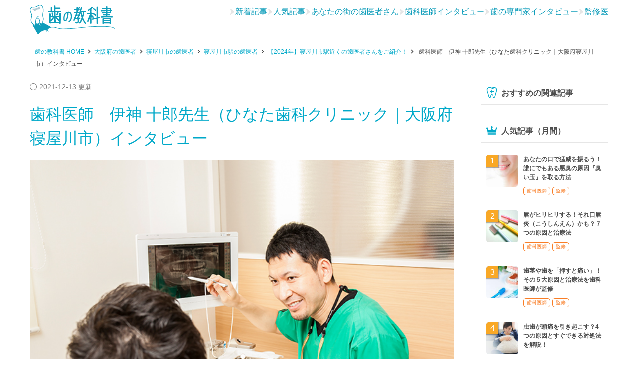

--- FILE ---
content_type: text/html; charset=UTF-8
request_url: https://haisha-yoyaku-blog.jp/interview-2730302813-258959?SITE_CODE=hks3blog
body_size: 13516
content:
<!DOCTYPE HTML>
<!-- ENGLISHサイトのテスト対応 -->
    <html lang="ja">

<head prefix="og: http://ogp.me/ns# fb: http://ogp.me/ns/fb# article: http://ogp.me/ns/article#">
    <meta charset="UTF-8">
        <title>歯科医師　伊神 十郎先生（ひなた歯科クリニック｜大阪府寝屋川市）インタビュー</title>
    <meta name="viewport" content="width=device-width,initial-scale=1.0">
    <meta name="format-detection" content="telephone=no">
    <!--[if lt IE 9]>
        <script src="http://html5shiv.googlecode.com/svn/trunk/html5.js"></script>
    <![endif]-->
    <script type="application/ld+json">{
            "@context": "http://schema.org",
            "@type": "BreadcrumbList",
            "itemListElement": [
                {
                    "@type": "ListItem",
                    "position": 1,
                    "item": {
                        "@id": "https://haisha-yoyaku-blog.jp",
                        "name": "歯の教科書 HOME"
                    }
                },{
                    "@type": "ListItem",
                    "position": 2,
                    "item": {
                        "@id": "https://haisha-yoyaku-blog.jp/locations/category/catg/27",
                        "name": "大阪府の歯医者"
                    }
                },{
                    "@type": "ListItem",
                    "position": 3,
                    "item": {
                        "@id": "https://haisha-yoyaku-blog.jp/neyagawashi-dentist-66555",
                        "name": "寝屋川市の歯医者"
                    }
                },{
                    "@type": "ListItem",
                    "position": 4,
                    "item": {
                        "@id": "https://haisha-yoyaku-blog.jp/neyagawashieki-dentist-12512",
                        "name": "寝屋川市駅の歯医者"
                    }
                },{
                    "@type": "ListItem",
                    "position": 5,
                    "item": {
                        "@id": "https://haisha-yoyaku-blog.jp/neyagawashieki-dentist-12512",
                        "name": "【2024年】寝屋川市駅近くの歯医者さんをご紹介！"
                    }
                },{
                    "@type": "ListItem",
                    "position": 6,
                    "item": {
                        "@id": "https://haisha-yoyaku-blog.jp/interview-2730302813-258959",
                        "name": "歯科医師　伊神 十郎先生（ひなた歯科クリニック｜大阪府寝屋川市）インタビュー"
                    }
                }
            ]
        }</script>            <!-- GTMコンテンツグループ -->
        <script>
            var dataLayer = dataLayer || [];
                            dataLayer.push({
                    'contentGroup1': 'potential'
                });
                        // 特定のIDの医院非表示
            document.addEventListener('DOMContentLoaded', function() {
                const elements = document.querySelectorAll('[id*="3630330060REFILL"]');

                elements.forEach(element => {
                    const parent = element.parentNode;
                    parent.removeChild(element);
                });
            });
        </script>
            <link rel="shortcut icon" href="https://haisha-yoyaku-blog.jp/wp-content/themes/hanokyokasho/images/favicon.png" />
    <link href="https://haisha-yoyaku-blog.jp/webfont/eparkfont.ttf?jrz23t" rel="preload" as="font" type="font/ttf" crossorigin>
    <link href="https://haisha-yoyaku-blog.jp/webfont/eparkfont.woff?jrz23t" rel="preload" as="font" type="font/woff" crossorigin>
    <link rel="stylesheet" id="page-style-sp"  href="https://haisha-yoyaku-blog.jp/wp-content/themes/hanokyokasho/css/style_single-senzai.css?update=202512252118" /><link rel="stylesheet" id="page-style-pc"  href="https://haisha-yoyaku-blog.jp/wp-content/themes/hanokyokasho/css/pc/pc_style_single-senzai.css?update=202512252118" media="screen and (min-width:768px)" /><link rel="stylesheet" id="page-style-sp"  href="https://haisha-yoyaku-blog.jp/wp-content/themes/hanokyokasho/css/add-front-style.css?update=202512252118" />        <script>
        /* <![CDATA[ */
        var topPage = false;
        var singlePage = true;
        var clinicPage = false;
        var specialPage = false;
        var siteUrl = "https://haisha-yoyaku-blog.jp";
        var ajaxUrl = "https://haisha-yoyaku-blog.jp/wp-admin/admin-ajax.php";
        /* ]]> */
        </script>
        <link href="https://haisha-yoyaku-blog.jp/wp-content/uploads/2021/11/R_x4863519_001.jpg" rel="preload" as="image" /><meta name='robots' content='max-image-preview:large' />
<meta name="keywords" content="ひなた歯科クリニック,寝屋川" />
<meta name="description" content="ひなた歯科クリニック 院長の伊神 十郎先生に、診療において大切にしていること、患者さまへの思いをお伺いしました" />
<meta property="og:admins" content="100003297557835" />
<meta property="og:app_id" content="387488668102417" />
<meta property="og:title" content="歯科医師　伊神 十郎先生（ひなた歯科クリニック｜大阪府寝屋川市）インタビュー" />
<meta property="og:type" content="article" />
<meta property="og:description" content="ひなた歯科クリニック 院長の伊神 十郎先生に、診療において大切にしていること、患者さまへの思いをお伺いしました" />
<meta property="og:url" content="https://haisha-yoyaku-blog.jp/interview-2730302813-258959" />
<meta property="og:image" content="https://haisha-yoyaku-blog.jp/wp-content/uploads/2021/11/R_x4863519_001-150x150.jpg" />
<meta property="og:locale" content="ja_JP" />
<meta property="og:site_name" content="歯の教科書｜歯の悩みを教授が解説！歯医者のネット予約もおすすめ" />
<link href="https://plus.google.com/100443713547634258774" rel="publisher" />
<meta content="summary" name="twitter:card" />
<meta content="hanokyokasho" name="twitter:site" />

<link rel='dns-prefetch' href='//www.googletagmanager.com' />
<link rel='dns-prefetch' href='//apis.google.com' />
<link rel='dns-prefetch' href='//ssl.google-analytics' />
<link rel='dns-prefetch' href='//www.google-analytics.com' />
<link rel='dns-prefetch' href='//www.googleadservices.com' />
<link rel='dns-prefetch' href='//munchkin.marketo.net' />
<link rel='prefetch' href='https://haisha-yoyaku-blog.jp/wp-content/themes/hanokyokasho/images/JIMAmark-gold.png' />
<meta name="robots" content="noindex, nofollow"><link rel="alternate" type="application/rss+xml" title="歯の教科書｜歯の悩みを教授が解説！歯医者のネット予約もおすすめ &raquo; 歯科医師　伊神 十郎先生（ひなた歯科クリニック｜大阪府寝屋川市）インタビュー のコメントのフィード" href="https://haisha-yoyaku-blog.jp/interview-2730302813-258959/feed" />
<style id='classic-theme-styles-inline-css' type='text/css'>
/*! This file is auto-generated */
.wp-block-button__link{color:#fff;background-color:#32373c;border-radius:9999px;box-shadow:none;text-decoration:none;padding:calc(.667em + 2px) calc(1.333em + 2px);font-size:1.125em}.wp-block-file__button{background:#32373c;color:#fff;text-decoration:none}
</style>
<style id='global-styles-inline-css' type='text/css'>
body{--wp--preset--color--black: #000000;--wp--preset--color--cyan-bluish-gray: #abb8c3;--wp--preset--color--white: #ffffff;--wp--preset--color--pale-pink: #f78da7;--wp--preset--color--vivid-red: #cf2e2e;--wp--preset--color--luminous-vivid-orange: #ff6900;--wp--preset--color--luminous-vivid-amber: #fcb900;--wp--preset--color--light-green-cyan: #7bdcb5;--wp--preset--color--vivid-green-cyan: #00d084;--wp--preset--color--pale-cyan-blue: #8ed1fc;--wp--preset--color--vivid-cyan-blue: #0693e3;--wp--preset--color--vivid-purple: #9b51e0;--wp--preset--gradient--vivid-cyan-blue-to-vivid-purple: linear-gradient(135deg,rgba(6,147,227,1) 0%,rgb(155,81,224) 100%);--wp--preset--gradient--light-green-cyan-to-vivid-green-cyan: linear-gradient(135deg,rgb(122,220,180) 0%,rgb(0,208,130) 100%);--wp--preset--gradient--luminous-vivid-amber-to-luminous-vivid-orange: linear-gradient(135deg,rgba(252,185,0,1) 0%,rgba(255,105,0,1) 100%);--wp--preset--gradient--luminous-vivid-orange-to-vivid-red: linear-gradient(135deg,rgba(255,105,0,1) 0%,rgb(207,46,46) 100%);--wp--preset--gradient--very-light-gray-to-cyan-bluish-gray: linear-gradient(135deg,rgb(238,238,238) 0%,rgb(169,184,195) 100%);--wp--preset--gradient--cool-to-warm-spectrum: linear-gradient(135deg,rgb(74,234,220) 0%,rgb(151,120,209) 20%,rgb(207,42,186) 40%,rgb(238,44,130) 60%,rgb(251,105,98) 80%,rgb(254,248,76) 100%);--wp--preset--gradient--blush-light-purple: linear-gradient(135deg,rgb(255,206,236) 0%,rgb(152,150,240) 100%);--wp--preset--gradient--blush-bordeaux: linear-gradient(135deg,rgb(254,205,165) 0%,rgb(254,45,45) 50%,rgb(107,0,62) 100%);--wp--preset--gradient--luminous-dusk: linear-gradient(135deg,rgb(255,203,112) 0%,rgb(199,81,192) 50%,rgb(65,88,208) 100%);--wp--preset--gradient--pale-ocean: linear-gradient(135deg,rgb(255,245,203) 0%,rgb(182,227,212) 50%,rgb(51,167,181) 100%);--wp--preset--gradient--electric-grass: linear-gradient(135deg,rgb(202,248,128) 0%,rgb(113,206,126) 100%);--wp--preset--gradient--midnight: linear-gradient(135deg,rgb(2,3,129) 0%,rgb(40,116,252) 100%);--wp--preset--font-size--small: 13px;--wp--preset--font-size--medium: 20px;--wp--preset--font-size--large: 36px;--wp--preset--font-size--x-large: 42px;--wp--preset--spacing--20: 0.44rem;--wp--preset--spacing--30: 0.67rem;--wp--preset--spacing--40: 1rem;--wp--preset--spacing--50: 1.5rem;--wp--preset--spacing--60: 2.25rem;--wp--preset--spacing--70: 3.38rem;--wp--preset--spacing--80: 5.06rem;--wp--preset--shadow--natural: 6px 6px 9px rgba(0, 0, 0, 0.2);--wp--preset--shadow--deep: 12px 12px 50px rgba(0, 0, 0, 0.4);--wp--preset--shadow--sharp: 6px 6px 0px rgba(0, 0, 0, 0.2);--wp--preset--shadow--outlined: 6px 6px 0px -3px rgba(255, 255, 255, 1), 6px 6px rgba(0, 0, 0, 1);--wp--preset--shadow--crisp: 6px 6px 0px rgba(0, 0, 0, 1);}:where(.is-layout-flex){gap: 0.5em;}:where(.is-layout-grid){gap: 0.5em;}body .is-layout-flex{display: flex;}body .is-layout-flex{flex-wrap: wrap;align-items: center;}body .is-layout-flex > *{margin: 0;}body .is-layout-grid{display: grid;}body .is-layout-grid > *{margin: 0;}:where(.wp-block-columns.is-layout-flex){gap: 2em;}:where(.wp-block-columns.is-layout-grid){gap: 2em;}:where(.wp-block-post-template.is-layout-flex){gap: 1.25em;}:where(.wp-block-post-template.is-layout-grid){gap: 1.25em;}.has-black-color{color: var(--wp--preset--color--black) !important;}.has-cyan-bluish-gray-color{color: var(--wp--preset--color--cyan-bluish-gray) !important;}.has-white-color{color: var(--wp--preset--color--white) !important;}.has-pale-pink-color{color: var(--wp--preset--color--pale-pink) !important;}.has-vivid-red-color{color: var(--wp--preset--color--vivid-red) !important;}.has-luminous-vivid-orange-color{color: var(--wp--preset--color--luminous-vivid-orange) !important;}.has-luminous-vivid-amber-color{color: var(--wp--preset--color--luminous-vivid-amber) !important;}.has-light-green-cyan-color{color: var(--wp--preset--color--light-green-cyan) !important;}.has-vivid-green-cyan-color{color: var(--wp--preset--color--vivid-green-cyan) !important;}.has-pale-cyan-blue-color{color: var(--wp--preset--color--pale-cyan-blue) !important;}.has-vivid-cyan-blue-color{color: var(--wp--preset--color--vivid-cyan-blue) !important;}.has-vivid-purple-color{color: var(--wp--preset--color--vivid-purple) !important;}.has-black-background-color{background-color: var(--wp--preset--color--black) !important;}.has-cyan-bluish-gray-background-color{background-color: var(--wp--preset--color--cyan-bluish-gray) !important;}.has-white-background-color{background-color: var(--wp--preset--color--white) !important;}.has-pale-pink-background-color{background-color: var(--wp--preset--color--pale-pink) !important;}.has-vivid-red-background-color{background-color: var(--wp--preset--color--vivid-red) !important;}.has-luminous-vivid-orange-background-color{background-color: var(--wp--preset--color--luminous-vivid-orange) !important;}.has-luminous-vivid-amber-background-color{background-color: var(--wp--preset--color--luminous-vivid-amber) !important;}.has-light-green-cyan-background-color{background-color: var(--wp--preset--color--light-green-cyan) !important;}.has-vivid-green-cyan-background-color{background-color: var(--wp--preset--color--vivid-green-cyan) !important;}.has-pale-cyan-blue-background-color{background-color: var(--wp--preset--color--pale-cyan-blue) !important;}.has-vivid-cyan-blue-background-color{background-color: var(--wp--preset--color--vivid-cyan-blue) !important;}.has-vivid-purple-background-color{background-color: var(--wp--preset--color--vivid-purple) !important;}.has-black-border-color{border-color: var(--wp--preset--color--black) !important;}.has-cyan-bluish-gray-border-color{border-color: var(--wp--preset--color--cyan-bluish-gray) !important;}.has-white-border-color{border-color: var(--wp--preset--color--white) !important;}.has-pale-pink-border-color{border-color: var(--wp--preset--color--pale-pink) !important;}.has-vivid-red-border-color{border-color: var(--wp--preset--color--vivid-red) !important;}.has-luminous-vivid-orange-border-color{border-color: var(--wp--preset--color--luminous-vivid-orange) !important;}.has-luminous-vivid-amber-border-color{border-color: var(--wp--preset--color--luminous-vivid-amber) !important;}.has-light-green-cyan-border-color{border-color: var(--wp--preset--color--light-green-cyan) !important;}.has-vivid-green-cyan-border-color{border-color: var(--wp--preset--color--vivid-green-cyan) !important;}.has-pale-cyan-blue-border-color{border-color: var(--wp--preset--color--pale-cyan-blue) !important;}.has-vivid-cyan-blue-border-color{border-color: var(--wp--preset--color--vivid-cyan-blue) !important;}.has-vivid-purple-border-color{border-color: var(--wp--preset--color--vivid-purple) !important;}.has-vivid-cyan-blue-to-vivid-purple-gradient-background{background: var(--wp--preset--gradient--vivid-cyan-blue-to-vivid-purple) !important;}.has-light-green-cyan-to-vivid-green-cyan-gradient-background{background: var(--wp--preset--gradient--light-green-cyan-to-vivid-green-cyan) !important;}.has-luminous-vivid-amber-to-luminous-vivid-orange-gradient-background{background: var(--wp--preset--gradient--luminous-vivid-amber-to-luminous-vivid-orange) !important;}.has-luminous-vivid-orange-to-vivid-red-gradient-background{background: var(--wp--preset--gradient--luminous-vivid-orange-to-vivid-red) !important;}.has-very-light-gray-to-cyan-bluish-gray-gradient-background{background: var(--wp--preset--gradient--very-light-gray-to-cyan-bluish-gray) !important;}.has-cool-to-warm-spectrum-gradient-background{background: var(--wp--preset--gradient--cool-to-warm-spectrum) !important;}.has-blush-light-purple-gradient-background{background: var(--wp--preset--gradient--blush-light-purple) !important;}.has-blush-bordeaux-gradient-background{background: var(--wp--preset--gradient--blush-bordeaux) !important;}.has-luminous-dusk-gradient-background{background: var(--wp--preset--gradient--luminous-dusk) !important;}.has-pale-ocean-gradient-background{background: var(--wp--preset--gradient--pale-ocean) !important;}.has-electric-grass-gradient-background{background: var(--wp--preset--gradient--electric-grass) !important;}.has-midnight-gradient-background{background: var(--wp--preset--gradient--midnight) !important;}.has-small-font-size{font-size: var(--wp--preset--font-size--small) !important;}.has-medium-font-size{font-size: var(--wp--preset--font-size--medium) !important;}.has-large-font-size{font-size: var(--wp--preset--font-size--large) !important;}.has-x-large-font-size{font-size: var(--wp--preset--font-size--x-large) !important;}
.wp-block-navigation a:where(:not(.wp-element-button)){color: inherit;}
:where(.wp-block-post-template.is-layout-flex){gap: 1.25em;}:where(.wp-block-post-template.is-layout-grid){gap: 1.25em;}
:where(.wp-block-columns.is-layout-flex){gap: 2em;}:where(.wp-block-columns.is-layout-grid){gap: 2em;}
.wp-block-pullquote{font-size: 1.5em;line-height: 1.6;}
</style>
<link rel="https://api.w.org/" href="https://haisha-yoyaku-blog.jp/wp-json/" /><link rel="alternate" type="application/json" href="https://haisha-yoyaku-blog.jp/wp-json/wp/v2/posts/258959" /><link rel="canonical" href="https://haisha-yoyaku-blog.jp/interview-2730302813-258959" />
<link rel='shortlink' href='https://haisha-yoyaku-blog.jp/?p=258959' />
<link rel="alternate" type="application/json+oembed" href="https://haisha-yoyaku-blog.jp/wp-json/oembed/1.0/embed?url=https%3A%2F%2Fhaisha-yoyaku-blog.jp%2Finterview-2730302813-258959" />
<link rel="alternate" type="text/xml+oembed" href="https://haisha-yoyaku-blog.jp/wp-json/oembed/1.0/embed?url=https%3A%2F%2Fhaisha-yoyaku-blog.jp%2Finterview-2730302813-258959&#038;format=xml" />
<!-- Google Tag Manager -->
<script>(function(w,d,s,l,i){w[l]=w[l]||[];w[l].push({'gtm.start':
new Date().getTime(),event:'gtm.js'});var f=d.getElementsByTagName(s)[0],
j=d.createElement(s),dl=l!='dataLayer'?'&l='+l:'';j.async=true;j.src=
'https://www.googletagmanager.com/gtm.js?id='+i+dl;f.parentNode.insertBefore(j,f);
})(window,document,'script','dataLayer','GTM-K6H7ZS');</script>
<!-- End Google Tag Manager -->
		<link rel="amphtml" href="https://haisha-yoyaku-blog.jp/interview-2730302813-258959/amp">    <!--[if lt IE 9]>
    <script src="https://oss.maxcdn.com/html5shiv/3.7.2/html5shiv.min.js"></script>
    <script src="https://oss.maxcdn.com/respond/1.4.2/respond.min.js"></script>
    <script   src="https://code.jquery.com/jquery-1.12.4.js"   integrity="sha256-Qw82+bXyGq6MydymqBxNPYTaUXXq7c8v3CwiYwLLNXU="   crossorigin="anonymous"></script>
    <![endif]-->
    <!--[if gte IE 9]><!-->
    <!--<![endif]-->
    <!--<script src="https://haisha-yoyaku.jp/docs/renew/js/testIconVis20161019.js"></script>-->
    <!--<script src="https://haisha-yoyaku.jp/docs/renew/js/modalwindow.js"></script>-->
    <!--<script src='https://haisha-yoyaku-blog.jp/wp-content/plugins/xeory-float-cta/float.js?ver=4.3.6'></script>-->
    <script>
  (function(i,s,o,g,r,a,m){i['GoogleAnalyticsObject']=r;i[r]=i[r]||function(){
  (i[r].q=i[r].q||[]).push(arguments)},i[r].l=1*new Date();a=s.createElement(o),
  m=s.getElementsByTagName(o)[0];a.async=1;a.src=g;m.parentNode.insertBefore(a,m)
  })(window,document,'script','//www.google-analytics.com/analytics.js','ga');

  ga('create', 'UA-60209450-1', 'auto');
  ga('require', 'linkid', 'linkid.js');
  ga('require', 'displayfeatures');
  window.optimizely = window.optimizely || [];
  window.optimizely.push("activateUniversalAnalytics");
  ga('send', 'pageview');

</script>    <script>
        var google_tag_params = {
            ecomm_prodid: 'REPLACE_WITH_VALUE',
            ecomm_pagetype: 'REPLACE_WITH_VALUE',
            ecomm_totalvalue: 'REPLACE_WITH_VALUE',
            dynx_itemid: 'REPLACE_WITH_VALUE',
            dynx_itemid2: 'REPLACE_WITH_VALUE',
            dynx_pagetype: 'REPLACE_WITH_VALUE',
            dynx_totalvalue: 'REPLACE_WITH_VALUE',
        };
    </script>

    <!-- Global site tag (gtag.js) - Google Ads: 10933851212 -->
    <script async src="https://www.googletagmanager.com/gtag/js?id=AW-10933851212"></script>
    <script>
        window.dataLayer = window.dataLayer || [];

        function gtag() {
            dataLayer.push(arguments);
        }
        gtag('js', new Date());
        gtag('config', 'AW-10933851212');
    </script>
</head>

<body id="top" class="post-template-default single single-post postid-258959 single-format-standard  default">
            <header id="header">
            <div class="header-inner">
                <div id="logo" itemprop="headline"><a href="https://haisha-yoyaku-blog.jp"><img src="https://haisha-yoyaku-blog.jp/wp-content/themes/hanokyokasho/images/logo.svg" alt="歯の教科書" width="170" height="60"></a></div>
                    <div class="add-header__option">
        <ul class="add-header__menu">
            <li>
                <div class="-icon"></div>
                <div class="-label"><a href="https://haisha-yoyaku-blog.jp/#new_articles">新着記事</a></div>
            </li>
            <li>
                <div class="-icon"></div>
                <div class="-label"><a href="https://haisha-yoyaku-blog.jp/#popular_articles">人気記事</a></div>
            </li>
            <li>
                <div class="-icon"></div>
                <div class="-label"><a href="https://haisha-yoyaku-blog.jp/#main-post-handle2">あなたの街の歯医者さん</a></div>
            </li>
            <li>
                <div class="-icon"></div>
                <div class="-label"><a href="https://haisha-yoyaku-blog.jp/#main-post-handle3">歯科医師インタビュー</a></div>
            </li>
            <li>
                <div class="-icon"></div>
                <div class="-label"><a href="https://haisha-yoyaku-blog.jp/#main-post-handle1">歯の専門家インタビュー</a></div>
            </li>
            <li>
                <div class="-icon"></div>
                <div class="-label"><a href="https://haisha-yoyaku-blog.jp/#supervision_articles">監修医</a></div>
            </li>
        </ul>
    </div>
                
                <div id="header-right">
                    <button type="button" class="gmenu-btn"><span class="menu-icon"></span></button>
                </div>
            </div>
        </header><nav id="gnav" class="gnav-menu-inner"><a class="gmenu-close-btn" href="javascript:void(0)">閉じる</a><div class="common-category-title">カテゴリ</div><div class="gmenu-sub-title">フロント</div><ul class="column-menu-list -add-connect"><li class="menu-item"><a class="menu-link" href="https://haisha-yoyaku-blog.jp#new_articles">新着記事</a></li><li class="menu-item"><a class="menu-link" href="https://haisha-yoyaku-blog.jp#popular_articles">人気記事</a></li><li class="menu-item"><a class="menu-link" href="https://haisha-yoyaku-blog.jp#main-post-handle2">あなたの街の歯医者さん</a></li><li class="menu-item"><a class="menu-link" href="https://haisha-yoyaku-blog.jp#main-post-handle3">歯科医師インタビュー</a></li><li class="menu-item"><a class="menu-link" href="https://haisha-yoyaku-blog.jp#main-post-handle1">歯の専門家インタビュー</a></li><li class="menu-item"><a class="menu-link" href="https://haisha-yoyaku-blog.jp#supervision_articles">監修医</a></li></ul><div class="gmenu-sub-title">コラムカテゴリ</div><ul class="column-menu-list"><li class="menu-item"><a class="menu-link" href="https://haisha-yoyaku-blog.jp/category/column/bad-tooth" >虫歯</a></li><li class="menu-item"><a class="menu-link" href="https://haisha-yoyaku-blog.jp/category/column/periodontal-disease" >歯周病</a></li><li class="menu-item"><a class="menu-link" href="https://haisha-yoyaku-blog.jp/category/column/dental-goods" >デンタルグッズ</a></li><li class="menu-item"><a class="menu-link" href="https://haisha-yoyaku-blog.jp/category/column/whitening" >ホワイトニング・美容診療</a></li><li class="menu-item"><a class="menu-link" href="https://haisha-yoyaku-blog.jp/category/column/implant" >入れ歯・義歯・インプラント</a></li><li class="menu-item"><a class="menu-link" href="https://haisha-yoyaku-blog.jp/category/column/wisdom-tooth" >親知らず</a></li><li class="menu-item"><a class="menu-link" href="https://haisha-yoyaku-blog.jp/category/column/dentist" >歯科知識・雑学</a></li><li class="menu-item"><a class="menu-link" href="https://haisha-yoyaku-blog.jp/category/column/correction" >歯科矯正</a></li><li class="menu-item"><a class="menu-link" href="https://haisha-yoyaku-blog.jp/category/column/bad-breath" >口臭</a></li><li class="menu-item"><a class="menu-link" href="https://haisha-yoyaku-blog.jp/category/column/professional-dentist" >大学教授</a></li><li class="menu-item"><a class="menu-link" href="https://haisha-yoyaku-blog.jp/category/column/%e5%8c%bb%e7%99%82%e6%8e%a7%e9%99%a4%e3%83%bb%e5%8c%bb%e7%99%82%e5%8a%a9%e6%88%90" >医療控除・医療助成</a></li><li class="menu-item"><a class="menu-link" href="https://haisha-yoyaku-blog.jp/category/column/stomatitis" >口内炎</a></li><li class="menu-item"><a class="menu-link" href="https://haisha-yoyaku-blog.jp/category/column/tmj-arthrosis" >顎関節症</a></li><li class="menu-item"><a class="menu-link" href="https://haisha-yoyaku-blog.jp/category/column/expert" >専門家</a></li><li class="menu-item"><a class="menu-link" href="https://haisha-yoyaku-blog.jp/category/column/interview" >インタビュー</a></li><li class="menu-item"><a class="menu-link" href="https://haisha-yoyaku-blog.jp/category/column/supervision" >監修</a></li><li class="menu-item"><a class="menu-link" href="https://haisha-yoyaku-blog.jp/category/column/dentist-column" >歯科医師</a></li><li class="menu-item"><a class="menu-link" href="https://haisha-yoyaku-blog.jp/category/column/japandentalassociation" >日本歯科医師連盟</a></li><li class="menu-item"><a class="menu-link" href="https://haisha-yoyaku-blog.jp/category/column/column-column" >コラム</a></li><li class="menu-item"><a class="menu-link" href="https://haisha-yoyaku-blog.jp/category/column/news" >NEWS</a></li><li class="menu-item"><a class="menu-link" href="https://haisha-yoyaku-blog.jp/category/column/bruxism-clench" >歯ぎしり・食いしばり</a></li><li class="menu-item"><a class="menu-link" href="https://haisha-yoyaku-blog.jp/category/column/drymouth" >ドライマウス</a></li><li class="menu-item"><a class="menu-link" href="https://haisha-yoyaku-blog.jp/category/column/firstaid" >応急処置</a></li><li class="menu-item"><a class="menu-link" href="https://haisha-yoyaku-blog.jp/category/column/herpes-inflammation" >ヘルペス・炎症</a></li><li class="menu-item"><a class="menu-link" href="https://haisha-yoyaku-blog.jp/category/column/oraltrouble" >口内の病気・異常・できもの</a></li><li class="menu-item"><a class="menu-link" href="https://haisha-yoyaku-blog.jp/category/column/press" >会見</a></li><li class="menu-item"><a class="menu-link" href="https://haisha-yoyaku-blog.jp/category/column/liptrouble" >唇の異変</a></li><li class="menu-item"><a class="menu-link" href="https://haisha-yoyaku-blog.jp/category/column/experience" >体験</a></li><li class="menu-item"><a class="menu-link" href="https://haisha-yoyaku-blog.jp/category/column/cleaning-column" >クリーニング</a></li><li class="menu-item"><a class="menu-link" href="https://haisha-yoyaku-blog.jp/category/column/diseases-wholebody" >全身につながる病気</a></li><li class="menu-item"><a class="menu-link" href="https://haisha-yoyaku-blog.jp/category/column/tonguetrouble" >舌の異変</a></li><li class="menu-item"><a class="menu-link" href="https://haisha-yoyaku-blog.jp/category/column/pediatricdentistry" >小児歯科</a></li><li class="menu-item"><a class="menu-link" href="https://haisha-yoyaku-blog.jp/category/column/dentist-interview" >あなたの街の歯医者さん特集</a></li></ul></nav>            <div class="breadcrumb-area header">
                <ol class="breadcrumb"><li class="bread-item"><a href="https://haisha-yoyaku-blog.jp" class="bread-link"><span class="bread-name">歯の教科書 HOME</span></a></li><li class="bread-item"><a href="https://haisha-yoyaku-blog.jp/locations/category/catg/27" class="bread-link"><span class="bread-name">大阪府の歯医者</span></a></li><li class="bread-item"><a href="https://haisha-yoyaku-blog.jp/neyagawashi-dentist-66555" class="bread-link"><span class="bread-name">寝屋川市の歯医者</span></a></li><li class="bread-item"><a href="https://haisha-yoyaku-blog.jp/neyagawashieki-dentist-12512" class="bread-link"><span class="bread-name">寝屋川市駅の歯医者</span></a></li><li class="bread-item"><a href="https://haisha-yoyaku-blog.jp/neyagawashieki-dentist-12512" class="bread-link"><span class="bread-name">【2024年】寝屋川市駅近くの歯医者さんをご紹介！</span></a></li><li class="bread-item"><a href="https://haisha-yoyaku-blog.jp/interview-2730302813-258959"></a>
                <span class="bread-name">歯科医師　伊神 十郎先生（ひなた歯科クリニック｜大阪府寝屋川市）インタビュー</span></li></ol>
            </div><div id="content">
    <div class="wrap">
        <div id="main" class="col-md-8">
                            <article id="post-258959" class="post-article-area post-258959 post type-post status-publish format-standard has-post-thumbnail hentry category-dentist-interview category-column">
                            <header class="post-header">
            <div class="post-header-meta">
                <div class="post-date-list map">
                    <time class="blog-date date updated" itemprop="dateModified" datetime="2021-12-13T16:13:51+09:00">2021-12-13 更新</time>
                    
                </div>
                <ul class="term-list"></ul>
            </div>
            <h1 id="page-main-title" class="post-title entry-title" itemprop="headline">歯科医師　伊神 十郎先生（ひなた歯科クリニック｜大阪府寝屋川市）インタビュー</h1>
        </header>
        
        
        
        <div class="main-post-thumbnail intro-thumb"><img class="earch-hc-lazy" src="https://haisha-yoyaku-blog.jp/wp-content/themes/hanokyokasho/images/loading.gif" data-src="https://haisha-yoyaku-blog.jp/wp-content/uploads/2021/11/R_x4863519_001.jpg" alt="歯科医師　伊神 十郎先生（ひなた歯科クリニック｜大阪府寝屋川市）インタビュー" width="660" height="475"><div class="intro-subject-area"><div class="intro-clinic-name">ひなた歯科クリニック</div><div class="intro-doctor-name">伊神 十郎先生</div></div></div>
                <div id="page-content-area" class="post-content" itemprop="text"></div>
        <div class="post-content" itemprop="text">
            <p>大阪府寝屋川市にあるひなた歯科クリニックは、多くのスタッフがいることを強みとしている歯医者さんです。</p><p>院長の伊神先生は「得意分野の異なる歯科医師のさまざまな意見を取り入れ、処置に取り入れることができるのも利点」と考えています。</p><p>この記事では伊神先生が力を入れている治療や、患者さまと接する際に心がけていることなどをおうかがいし、そのお人柄に迫ります。</p><h2>患者さまのご要望と医学的に良いとされる意見とをすり合わせ、よりよい治療をご提供できるよう努めます</h2><p><!--add_content_start--><!--add_content_break--></p><div class="talk-item right" data-type="yellow"><div class="talk-header"><div class="talker-icon"><img class="earch-hc-lazy" src="https://haisha-yoyaku-blog.jp/wp-content/themes/hanokyokasho/images/loading.gif" data-src="https://haisha-yoyaku-blog.jp/wp-content/uploads/2020/03/66c19942ab4ba346fdb64ccc04cde373-150x150.jpg" decoding="async" loading="lazy"  width="150" height="150" alt="歯の教科書 編集部"></div><div class="talker-name">歯の教科書 編集部</div></p></div><div class="talk-content">診療のモットー、常日頃大切にしていることを教えてください</div></div><div class="talk-item"><div class="talk-header"><div class="talker-icon"><img class="earch-hc-lazy" src="https://haisha-yoyaku-blog.jp/wp-content/themes/hanokyokasho/images/loading.gif" data-src="https://haisha-yoyaku-blog.jp/wp-content/uploads/2021/11/x4863519_01-e1637565327737-150x150.jpg" decoding="async"  width="150" height="150" alt="伊神 十郎先生アイコン"></div><div class="talker-name">伊神 十郎先生</div></div><div class="talk-content">歯科医師の意見を押し付けるのではなく、患者さまの要望も大切にした治療を行うことを心がけています。</p><p>医療機関では、医学的に良いとされる治療を推し進められるということがままあるかと思いますが、歯科医師の意見と患者さんの要望が必ずしも合致するとは限りません。</p><p>一方で患者さまの要望ばかりを気にして処置していても、それだけで治療はうまくいきません。</p><p>当院では治療方法を二つ、三つ提示し、患者さまが納得して受けられる治療を選択していただきます。患者さまと歯科医師の考えをすり合わせ、予後の良い治療につなげていけたらと考えています。</p></div></div><div class="talk-item right" data-type="yellow"><div class="talk-header"><div class="talker-icon"></div><div class="talker-name">アイコン選択</div></div><div class="talk-content">スタッフが多いことのメリットはどのようなことがありますか？</div></div><div class="talk-item"><div class="talk-header"><div class="talker-icon"><img class="earch-hc-lazy" src="https://haisha-yoyaku-blog.jp/wp-content/themes/hanokyokasho/images/loading.gif" data-src="https://haisha-yoyaku-blog.jp/wp-content/uploads/2021/11/x4863519_01-e1637565327737-150x150.jpg" decoding="async"  width="150" height="150" alt="伊神 十郎先生アイコン"></div><div class="talker-name">伊神 十郎先生</div></div><div class="talk-content">一つの歯科医院に得意分野の異なる歯科医師がいることで、処置にさまざまな意見を取り入れることができます。</p><p>またエリア的にも時代的にも共働きの世帯が多く、ご自身のお口のケアに時間をかけられないためか、「今日診てほしい」という急患のご連絡も少なくありません。</p><p>そういった場合にも柔軟に対応できるよう、歯科医師と歯科衛生士を複数配置し、受け入れられる体制を整えています。</p></div></div><div class="talk-item right" data-type="yellow"><div class="talk-header"><div class="talker-icon"><img class="earch-hc-lazy" src="https://haisha-yoyaku-blog.jp/wp-content/themes/hanokyokasho/images/loading.gif" data-src="https://haisha-yoyaku-blog.jp/wp-content/uploads/2020/03/66c19942ab4ba346fdb64ccc04cde373-150x150.jpg" decoding="async" loading="lazy"  width="150" height="150" alt="歯の教科書 編集部"></div><div class="talker-name">歯の教科書 編集部</div></p></div><div class="talk-content">初診の患者さまと接する際に配慮していることを教えてください</div></div><div class="talk-item"><div class="talk-header"><div class="talker-icon"><img class="earch-hc-lazy" src="https://haisha-yoyaku-blog.jp/wp-content/themes/hanokyokasho/images/loading.gif" data-src="https://haisha-yoyaku-blog.jp/wp-content/uploads/2021/11/x4863519_01-e1637565327737-150x150.jpg" decoding="async"  width="150" height="150" alt="伊神 十郎先生アイコン"></div><div class="talker-name">伊神 十郎先生</div></div><div class="talk-content">患者さまが抱えている「主訴」を明確にして、そこから診ることです。</p><p>初診の場合、痛みや緊張でうまく話せないという方も多いですが、できる限り患者さまの心の声に耳を傾けながらどのようなことを望んでいらっしゃるかをくみ取るようにしています。</p></div></div><div class="talk-item right" data-type="yellow"><div class="talk-header"><div class="talker-icon"><img class="earch-hc-lazy" src="https://haisha-yoyaku-blog.jp/wp-content/themes/hanokyokasho/images/loading.gif" data-src="https://haisha-yoyaku-blog.jp/wp-content/uploads/2020/03/66c19942ab4ba346fdb64ccc04cde373-150x150.jpg" decoding="async" loading="lazy"  width="150" height="150" alt="歯の教科書 編集部"></div><div class="talker-name">歯の教科書 編集部</div></p></div><div class="talk-content">歯科医師を志したきっかけを教えてください</div></div><div class="talk-item"><div class="talk-header"><div class="talker-icon"><img class="earch-hc-lazy" src="https://haisha-yoyaku-blog.jp/wp-content/themes/hanokyokasho/images/loading.gif" data-src="https://haisha-yoyaku-blog.jp/wp-content/uploads/2021/11/x4863519_01-e1637565327737-150x150.jpg" decoding="async"  width="150" height="150" alt="伊神 十郎先生アイコン"></div><div class="talker-name">伊神 十郎先生</div></div><div class="talk-content">小学6年生の頃に上下さかさまの状態で生えてきた逆性埋伏歯の抜歯を抜歯したり、高校時代に親知らずを抜歯するのに大学病院を紹介してもらったりと、幼いころから「歯科医院」と縁がありました。</p><p>姉と兄がそれぞれ歯学部に進学した影響も大きく、私も歯科医師を志すようになりました。</p></div></div><div class="talk-item right" data-type="yellow"><div class="talk-header"><div class="talker-icon"><img class="earch-hc-lazy" src="https://haisha-yoyaku-blog.jp/wp-content/themes/hanokyokasho/images/loading.gif" data-src="https://haisha-yoyaku-blog.jp/wp-content/uploads/2020/03/66c19942ab4ba346fdb64ccc04cde373-150x150.jpg" decoding="async" loading="lazy"  width="150" height="150" alt="歯の教科書 編集部"></div><div class="talker-name">歯の教科書 編集部</div></p></div><div class="talk-content">今力を入れている治療は何ですか？</div></div><div class="talk-item"><div class="talk-header"><div class="talker-icon"><img class="earch-hc-lazy" src="https://haisha-yoyaku-blog.jp/wp-content/themes/hanokyokasho/images/loading.gif" data-src="https://haisha-yoyaku-blog.jp/wp-content/uploads/2021/11/x4863519_01-e1637565327737-150x150.jpg" decoding="async"  width="150" height="150" alt="伊神 十郎先生アイコン"></div><div class="talker-name">伊神 十郎先生</div></div><div class="talk-content">義歯・入れ歯を取り扱う治療には特に力を入れています。</p><p>当院には歯を失って入れ歯の作製を希望する方も多くいらっしゃいます。インプラントなどの治療方法もありますが、まずは保険診療の入れ歯で「噛める」ようにする、ということを重視しています。</p><p>私は開業までに四つの歯科医院で勤務医として従事していましたが、開業してから、これまでの歯科医師人生でこれほど総入れ歯を作ったことはないというくらい入れ歯を作製してるなと感じます。</p><p>日々たくさんの方のお口と向き合う中で、改めて入れ歯について学びを深めているところです。</p></div></div><p><!--add_content_break--></p><h3>伊神 十郎先生の経歴</h3><p>2004年 朝日大学卒業<br />2004年～　医療法人崇仁会 小室歯科<br />2004年～　医療法人貴心会 増田歯科医院<br />2006年～　まとば歯科<br />2007年～　医療法人阡周会 くろだ歯科<br />2013年～　ひなた歯科クリニック　開業</p><h2>ひなた歯科クリニックを掲載している記事</h2><ul class="kenzai-link-list"><li><a href="https://haisha-yoyaku-blog.jp/neyagawashieki-dentist-12512?event=intro#clinicpart273030281312512">【2024年】寝屋川市駅近くの歯医者さんをご紹介！</a></li><li><a href="https://haisha-yoyaku-blog.jp/neyagawashi-dentist-66555?event=intro#clinicpart273030281366555">【2024年版】寝屋川市の歯医者さんをご紹介！</a></li></ul><script type="application/ld+json">{"@context":"http:\/\/schema.org","@type":"BlogPosting","mainEntityOfPage":{"@type":"WebPage","@id":"https:\/\/haisha-yoyaku-blog.jp\/interview-2730302813-258959"},"headline":"\u6b6f\u79d1\u533b\u5e2b\u3000\u4f0a\u795e \u5341\u90ce\u5148\u751f\uff08\u3072\u306a\u305f\u6b6f\u79d1\u30af\u30ea\u30cb\u30c3\u30af\uff5c\u5927\u962a\u5e9c\u5bdd\u5c4b\u5ddd\u5e02\uff09\u30a4\u30f3\u30bf\u30d3\u30e5\u30fc","datePublished":"2021-11-22T16:20:34+09:00","dateModified":"2021-12-13T16:13:51+09:00","author":{"@type":"Person","name":"\u6b6f\u306e\u6559\u79d1\u66f8\u7de8\u96c6\u90e8","url":"https:\/\/haisha-yoyaku-blog.jp\/about\/"},"publisher":{"@type":"Organization","name":"\u6b6f\u306e\u6559\u79d1\u66f8\u7de8\u96c6\u90e8","logo":{"@type":"ImageObject","url":"https:\/\/haisha-yoyaku-blog.jp\/wp-content\/themes\/hanokyokasho\/images\/logo.svg","width":170,"height":60}},"description":"\u3072\u306a\u305f\u6b6f\u79d1\u30af\u30ea\u30cb\u30c3\u30af \u9662\u9577\u306e\u4f0a\u795e \u5341\u90ce\u5148\u751f\u306b\u3001\u8a3a\u7642\u306b\u304a\u3044\u3066\u5927\u5207\u306b\u3057\u3066\u3044\u308b\u3053\u3068\u3001\u60a3\u8005\u3055\u307e\u3078\u306e\u601d\u3044\u3092\u304a\u4f3a\u3044\u3057\u307e\u3057\u305f","articleBody":"\u5927\u962a\u5e9c\u5bdd\u5c4b\u5ddd\u5e02\u306b\u3042\u308b\u3072\u306a\u305f\u6b6f\u79d1\u30af\u30ea\u30cb\u30c3\u30af\u306f\u3001\u591a\u304f\u306e\u30b9\u30bf\u30c3\u30d5\u304c\u3044\u308b\u3053\u3068\u3092\u5f37\u307f\u3068\u3057\u3066\u3044\u308b\u6b6f\u533b\u8005\u3055\u3093\u3067\u3059\u3002\n\u9662\u9577\u306e\u4f0a\u795e\u5148\u751f\u306f\u300c\u5f97\u610f\u5206\u91ce\u306e\u7570\u306a\u308b\u6b6f\u79d1\u533b\u5e2b\u306e\u3055\u307e\u3056\u307e\u306a\u610f\u898b\u3092\u53d6\u308a\u5165\u308c\u3001\u51e6\u7f6e\u306b\u53d6\u308a\u5165\u308c\u308b\u3053\u3068\u304c\u3067\u304d\u308b\u306e\u3082\u5229\u70b9\u300d\u3068\u8003\u3048\u3066\u3044\u307e\u3059\u3002\n\u3053\u306e\u8a18\u4e8b\u3067\u306f\u4f0a\u795e\u5148\u751f\u304c\u529b\u3092\u5165\u308c\u3066\u3044\u308b\u6cbb\u7642\u3084\u3001\u60a3\u8005\u3055\u307e\u3068\u63a5\u3059\u308b\u969b\u306b\u5fc3\u304c\u3051\u3066\u3044\u308b\u3053\u3068\u306a\u3069\u3092\u304a\u3046\u304b\u304c\u3044\u3057\u3001\u305d\u306e\u304a\u4eba\u67c4\u306b\u8feb\u308a\u307e\u3059\u3002\n\u60a3\u8005\u3055\u307e\u306e\u3054\u8981\u671b\u3068\u533b\u5b66\u7684\u306b\u826f\u3044\u3068\u3055\u308c\u308b\u610f\u898b\u3068\u3092\u3059\u308a\u5408\u308f\u305b\u3001\u3088\u308a\u3088\u3044\u6cbb\u7642\u3092\u3054\u63d0\u4f9b\u3067\u304d\u308b\u3088\u3046\u52aa\u3081\u307e\u3059\n\n\n\n\n\u6b6f\u306e\u6559\u79d1\u66f8 \u7de8\u96c6\u90e8\n\n\u8a3a\u7642\u306e\u30e2\u30c3\u30c8\u30fc\u3001\u5e38\u65e5\u9803\u5927\u5207\u306b\u3057\u3066\u3044\u308b\u3053\u3068\u3092\u6559\u3048\u3066\u304f\u3060\u3055\u3044\n\n\n\n\n\u4f0a\u795e \u5341\u90ce\u5148\u751f\n\n\u6b6f\u79d1\u533b\u5e2b\u306e\u610f\u898b\u3092\u62bc\u3057\u4ed8\u3051\u308b\u306e\u3067\u306f\u306a\u304f\u3001\u60a3\u8005\u3055\u307e\u306e\u8981\u671b\u3082\u5927\u5207\u306b\u3057\u305f\u6cbb\u7642\u3092\u884c\u3046\u3053\u3068\u3092\u5fc3\u304c\u3051\u3066\u3044\u307e\u3059\u3002\n\u533b\u7642\u6a5f\u95a2\u3067\u306f\u3001\u533b\u5b66\u7684\u306b\u826f\u3044\u3068\u3055\u308c\u308b\u6cbb\u7642\u3092\u63a8\u3057\u9032\u3081\u3089\u308c\u308b\u3068\u3044\u3046\u3053\u3068\u304c\u307e\u307e\u3042\u308b\u304b\u3068\u601d\u3044\u307e\u3059\u304c\u3001\u6b6f\u79d1\u533b\u5e2b\u306e\u610f\u898b\u3068\u60a3\u8005\u3055\u3093\u306e\u8981\u671b\u304c\u5fc5\u305a\u3057\u3082\u5408\u81f4\u3059\u308b\u3068\u306f\u9650\u308a\u307e\u305b\u3093\u3002\n\u4e00\u65b9\u3067\u60a3\u8005\u3055\u307e\u306e\u8981\u671b\u3070\u304b\u308a\u3092\u6c17\u306b\u3057\u3066\u51e6\u7f6e\u3057\u3066\u3044\u3066\u3082\u3001\u305d\u308c\u3060\u3051\u3067\u6cbb\u7642\u306f\u3046\u307e\u304f\u3044\u304d\u307e\u305b\u3093\u3002\n\u5f53\u9662\u3067\u306f\u6cbb\u7642\u65b9\u6cd5\u3092\u4e8c\u3064\u3001\u4e09\u3064\u63d0\u793a\u3057\u3001\u60a3\u8005\u3055\u307e\u304c\u7d0d\u5f97\u3057\u3066\u53d7\u3051\u3089\u308c\u308b\u6cbb\u7642\u3092\u9078\u629e\u3057\u3066\u3044\u305f\u3060\u304d\u307e\u3059\u3002\u60a3\u8005\u3055\u307e\u3068\u6b6f\u79d1\u533b\u5e2b\u306e\u8003\u3048\u3092\u3059\u308a\u5408\u308f\u305b\u3001\u4e88\u5f8c\u306e\u826f\u3044\u6cbb\u7642\u306b\u3064\u306a\u3052\u3066\u3044\u3051\u305f\u3089\u3068\u8003\u3048\u3066\u3044\u307e\u3059\u3002\n\n\n\n\n\n\u30a2\u30a4\u30b3\u30f3\u9078\u629e\n\n\u30b9\u30bf\u30c3\u30d5\u304c\u591a\u3044\u3053\u3068\u306e\u30e1\u30ea\u30c3\u30c8\u306f\u3069\u306e\u3088\u3046\u306a\u3053\u3068\u304c\u3042\u308a\u307e\u3059\u304b\uff1f\n\n\n\n\n\u4f0a\u795e \u5341\u90ce\u5148\u751f\n\n\u4e00\u3064\u306e\u6b6f\u79d1\u533b\u9662\u306b\u5f97\u610f\u5206\u91ce\u306e\u7570\u306a\u308b\u6b6f\u79d1\u533b\u5e2b\u304c\u3044\u308b\u3053\u3068\u3067\u3001\u51e6\u7f6e\u306b\u3055\u307e\u3056\u307e\u306a\u610f\u898b\u3092\u53d6\u308a\u5165\u308c\u308b\u3053\u3068\u304c\u3067\u304d\u307e\u3059\u3002\n\u307e\u305f\u30a8\u30ea\u30a2\u7684\u306b\u3082\u6642\u4ee3\u7684\u306b\u3082\u5171\u50cd\u304d\u306e\u4e16\u5e2f\u304c\u591a\u304f\u3001\u3054\u81ea\u8eab\u306e\u304a\u53e3\u306e\u30b1\u30a2\u306b\u6642\u9593\u3092\u304b\u3051\u3089\u308c\u306a\u3044\u305f\u3081\u304b\u3001\u300c\u4eca\u65e5\u8a3a\u3066\u307b\u3057\u3044\u300d\u3068\u3044\u3046\u6025\u60a3\u306e\u3054\u9023\u7d61\u3082\u5c11\u306a\u304f\u3042\u308a\u307e\u305b\u3093\u3002\n\u305d\u3046\u3044\u3063\u305f\u5834\u5408\u306b\u3082\u67d4\u8edf\u306b\u5bfe\u5fdc\u3067\u304d\u308b\u3088\u3046\u3001\u6b6f\u79d1\u533b\u5e2b\u3068\u6b6f\u79d1\u885b\u751f\u58eb\u3092\u8907\u6570\u914d\u7f6e\u3057\u3001\u53d7\u3051\u5165\u308c\u3089\u308c\u308b\u4f53\u5236\u3092\u6574\u3048\u3066\u3044\u307e\u3059\u3002\n\n\n\n\n\u6b6f\u306e\u6559\u79d1\u66f8 \u7de8\u96c6\u90e8\n\n\u521d\u8a3a\u306e\u60a3\u8005\u3055\u307e\u3068\u63a5\u3059\u308b\u969b\u306b\u914d\u616e\u3057\u3066\u3044\u308b\u3053\u3068\u3092\u6559\u3048\u3066\u304f\u3060\u3055\u3044\n\n\n\n\n\u4f0a\u795e \u5341\u90ce\u5148\u751f\n\n\u60a3\u8005\u3055\u307e\u304c\u62b1\u3048\u3066\u3044\u308b\u300c\u4e3b\u8a34\u300d\u3092\u660e\u78ba\u306b\u3057\u3066\u3001\u305d\u3053\u304b\u3089\u8a3a\u308b\u3053\u3068\u3067\u3059\u3002\n\u521d\u8a3a\u306e\u5834\u5408\u3001\u75db\u307f\u3084\u7dca\u5f35\u3067\u3046\u307e\u304f\u8a71\u305b\u306a\u3044\u3068\u3044\u3046\u65b9\u3082\u591a\u3044\u3067\u3059\u304c\u3001\u3067\u304d\u308b\u9650\u308a\u60a3\u8005\u3055\u307e\u306e\u5fc3\u306e\u58f0\u306b\u8033\u3092\u50be\u3051\u306a\u304c\u3089\u3069\u306e\u3088\u3046\u306a\u3053\u3068\u3092\u671b\u3093\u3067\u3044\u3089\u3063\u3057\u3083\u308b\u304b\u3092\u304f\u307f\u53d6\u308b\u3088\u3046\u306b\u3057\u3066\u3044\u307e\u3059\u3002\n\n\n\n\n\n\u6b6f\u306e\u6559\u79d1\u66f8 \u7de8\u96c6\u90e8\n\n\u6b6f\u79d1\u533b\u5e2b\u3092\u5fd7\u3057\u305f\u304d\u3063\u304b\u3051\u3092\u6559\u3048\u3066\u304f\u3060\u3055\u3044\n\n\n\n\n\u4f0a\u795e \u5341\u90ce\u5148\u751f\n\n\u5c0f\u5b666\u5e74\u751f\u306e\u9803\u306b\u4e0a\u4e0b\u3055\u304b\u3055\u307e\u306e\u72b6\u614b\u3067\u751f\u3048\u3066\u304d\u305f\u9006\u6027\u57cb\u4f0f\u6b6f\u306e\u629c\u6b6f\u3092\u629c\u6b6f\u3057\u305f\u308a\u3001\u9ad8\u6821\u6642\u4ee3\u306b\u89aa\u77e5\u3089\u305a\u3092\u629c\u6b6f\u3059\u308b\u306e\u306b\u5927\u5b66\u75c5\u9662\u3092\u7d39\u4ecb\u3057\u3066\u3082\u3089\u3063\u305f\u308a\u3068\u3001\u5e7c\u3044\u3053\u308d\u304b\u3089\u300c\u6b6f\u79d1\u533b\u9662\u300d\u3068\u7e01\u304c\u3042\u308a\u307e\u3057\u305f\u3002\n\u59c9\u3068\u5144\u304c\u305d\u308c\u305e\u308c\u6b6f\u5b66\u90e8\u306b\u9032\u5b66\u3057\u305f\u5f71\u97ff\u3082\u5927\u304d\u304f\u3001\u79c1\u3082\u6b6f\u79d1\u533b\u5e2b\u3092\u5fd7\u3059\u3088\u3046\u306b\u306a\u308a\u307e\u3057\u305f\u3002\n\n\n\n\n\n\u6b6f\u306e\u6559\u79d1\u66f8 \u7de8\u96c6\u90e8\n\n\u4eca\u529b\u3092\u5165\u308c\u3066\u3044\u308b\u6cbb\u7642\u306f\u4f55\u3067\u3059\u304b\uff1f\n\n\n\n\n\u4f0a\u795e \u5341\u90ce\u5148\u751f\n\n\u7fa9\u6b6f\u30fb\u5165\u308c\u6b6f\u3092\u53d6\u308a\u6271\u3046\u6cbb\u7642\u306b\u306f\u7279\u306b\u529b\u3092\u5165\u308c\u3066\u3044\u307e\u3059\u3002\n\u5f53\u9662\u306b\u306f\u6b6f\u3092\u5931\u3063\u3066\u5165\u308c\u6b6f\u306e\u4f5c\u88fd\u3092\u5e0c\u671b\u3059\u308b\u65b9\u3082\u591a\u304f\u3044\u3089\u3063\u3057\u3083\u3044\u307e\u3059\u3002\u30a4\u30f3\u30d7\u30e9\u30f3\u30c8\u306a\u3069\u306e\u6cbb\u7642\u65b9\u6cd5\u3082\u3042\u308a\u307e\u3059\u304c\u3001\u307e\u305a\u306f\u4fdd\u967a\u8a3a\u7642\u306e\u5165\u308c\u6b6f\u3067\u300c\u565b\u3081\u308b\u300d\u3088\u3046\u306b\u3059\u308b\u3001\u3068\u3044\u3046\u3053\u3068\u3092\u91cd\u8996\u3057\u3066\u3044\u307e\u3059\u3002\n\u79c1\u306f\u958b\u696d\u307e\u3067\u306b\u56db\u3064\u306e\u6b6f\u79d1\u533b\u9662\u3067\u52e4\u52d9\u533b\u3068\u3057\u3066\u5f93\u4e8b\u3057\u3066\u3044\u307e\u3057\u305f\u304c\u3001\u958b\u696d\u3057\u3066\u304b\u3089\u3001\u3053\u308c\u307e\u3067\u306e\u6b6f\u79d1\u533b\u5e2b\u4eba\u751f\u3067\u3053\u308c\u307b\u3069\u7dcf\u5165\u308c\u6b6f\u3092\u4f5c\u3063\u305f\u3053\u3068\u306f\u306a\u3044\u3068\u3044\u3046\u304f\u3089\u3044\u5165\u308c\u6b6f\u3092\u4f5c\u88fd\u3057\u3066\u308b\u306a\u3068\u611f\u3058\u307e\u3059\u3002\n\u65e5\u3005\u305f\u304f\u3055\u3093\u306e\u65b9\u306e\u304a\u53e3\u3068\u5411\u304d\u5408\u3046\u4e2d\u3067\u3001\u6539\u3081\u3066\u5165\u308c\u6b6f\u306b\u3064\u3044\u3066\u5b66\u3073\u3092\u6df1\u3081\u3066\u3044\u308b\u3068\u3053\u308d\u3067\u3059\u3002\n\n\n\u4f0a\u795e \u5341\u90ce\u5148\u751f\u306e\u7d4c\u6b74\n2004\u5e74 \u671d\u65e5\u5927\u5b66\u5352\u696d\n2004\u5e74\uff5e\u3000\u533b\u7642\u6cd5\u4eba\u5d07\u4ec1\u4f1a \u5c0f\u5ba4\u6b6f\u79d1\n2004\u5e74\uff5e\u3000\u533b\u7642\u6cd5\u4eba\u8cb4\u5fc3\u4f1a \u5897\u7530\u6b6f\u79d1\u533b\u9662\n2006\u5e74\uff5e\u3000\u307e\u3068\u3070\u6b6f\u79d1\n2007\u5e74\uff5e\u3000\u533b\u7642\u6cd5\u4eba\u9621\u5468\u4f1a \u304f\u308d\u3060\u6b6f\u79d1\n2013\u5e74\uff5e\u3000\u3072\u306a\u305f\u6b6f\u79d1\u30af\u30ea\u30cb\u30c3\u30af\u3000\u958b\u696d\n\u3072\u306a\u305f\u6b6f\u79d1\u30af\u30ea\u30cb\u30c3\u30af\u3092\u63b2\u8f09\u3057\u3066\u3044\u308b\u8a18\u4e8b\u30102024\u5e74\u3011\u5bdd\u5c4b\u5ddd\u5e02\u99c5\u8fd1\u304f\u306e\u6b6f\u533b\u8005\u3055\u3093\u3092\u3054\u7d39\u4ecb\uff01\u30102024\u5e74\u7248\u3011\u5bdd\u5c4b\u5ddd\u5e02\u306e\u6b6f\u533b\u8005\u3055\u3093\u3092\u3054\u7d39\u4ecb\uff01","image":{"@type":"ImageObject","thumbnailUrl":"https:\/\/haisha-yoyaku-blog.jp\/wp-content\/uploads\/2021\/11\/R_x4863519_001.jpg","url":"https:\/\/haisha-yoyaku-blog.jp\/wp-content\/uploads\/2021\/11\/R_x4863519_001.jpg","width":660,"height":475}}</script>
            
            
                        <div class="editorial-tag-container">
                <div class="editorial-tag-icon"><img loading=lazy src="https://haisha-yoyaku-blog.jp/wp-content/themes/hanokyokasho/images/editorial-tag.svg" alt="執筆者：歯の教科書 編集部"></div>
                <div class="editorial-tag-content"><p class="editorial-tag-title">執筆者：<span class="vcard author"><a href="https://haisha-yoyaku-blog.jp/about/">歯の教科書 編集部</a></span></p><p class="editorial-tag-text">歯の教科書では、読者の方々のお口・歯に関する“お悩みサポートコラム”を掲載しています。症状や原因、治療内容などに関する医学的コンテンツは、歯科医師ら医療専門家に確認をとっています。</p></div>
            </div>
            
                        <div class="other-clinic-link">
                <a class="other-clinic-btn" href="https://haisha-yoyaku.jp/bun2sdental/list/index/?SITE_CODE=hks_blog" target="_blank" rel="nofollow">あなたにぴったりの歯医者さんを探す</a>
            </div>

            
            
            <div class="contact-link-area"><a href="https://haisha-yoyaku-blog.jp/contact/">不正確な情報を報告</a></div>
        </div>
        <div id="footer-search-area"><a href="https://haisha-yoyaku-blog.jp/neyagawashieki-dentist-12512?event=intro" class="footer-intro-link">この医院の詳細情報を見る</a></div>            <footer class="post-footer"></footer>                </article>
                    </div><!-- /main -->
         <!-- English Speaking Dentist in Tokyo 記事ページ -->
<div id="side" class="col-md-4" role="complementary">
<div class="side-widget" id="bookmark-clinic-list"></div></div><!-- /#side -->
    </div><!-- /wrap -->
</div><!-- /content -->
            <div class="breadcrumb-area footer">
                <ol class="breadcrumb"><li class="bread-item"><a href="https://haisha-yoyaku-blog.jp" class="bread-link"><span class="bread-name">歯の教科書 HOME</span></a></li><li class="bread-item"><a href="https://haisha-yoyaku-blog.jp/locations/category/catg/27" class="bread-link"><span class="bread-name">大阪府の歯医者</span></a></li><li class="bread-item"><a href="https://haisha-yoyaku-blog.jp/neyagawashi-dentist-66555" class="bread-link"><span class="bread-name">寝屋川市の歯医者</span></a></li><li class="bread-item"><a href="https://haisha-yoyaku-blog.jp/neyagawashieki-dentist-12512" class="bread-link"><span class="bread-name">寝屋川市駅の歯医者</span></a></li><li class="bread-item"><a href="https://haisha-yoyaku-blog.jp/neyagawashieki-dentist-12512" class="bread-link"><span class="bread-name">【2024年】寝屋川市駅近くの歯医者さんをご紹介！</span></a></li><li class="bread-item"><a href="https://haisha-yoyaku-blog.jp/interview-2730302813-258959"></a>
                <span class="bread-name">歯科医師　伊神 十郎先生（ひなた歯科クリニック｜大阪府寝屋川市）インタビュー</span></li></ol>
            </div><!-- Footer Global Nav -->
<footer id="footer">
        
        <div class="footer-menu-inner">
            <div class="kyokasyo-logo"><a href="https://haisha-yoyaku-blog.jp"><img loading=lazy src="https://haisha-yoyaku-blog.jp/wp-content/themes/hanokyokasho/images/logo.svg" alt="歯の教科書" width="150" height="52"></a></div>
            <ul class="footer-menu-list">
                <li class="footer-menu-item"><a class="footer-menu-link" href="https://haisha-yoyaku-blog.jp/about/">歯の教科書とは</a></li>
                <li class="footer-menu-item"><a class="footer-menu-link" href="https://haisha-yoyaku-blog.jp/company/">運営会社情報</a></li>
                <li class="footer-menu-item"><a class="footer-menu-link" href="https://haisha-yoyaku-blog.jp/terms/">利用規約</a></li>
                <li class="footer-menu-item"><a class="footer-menu-link" href="https://haisha-yoyaku-blog.jp/entry-terms/">掲載規約</a></li>
                <li class="footer-menu-item"><a class="footer-menu-link" href="https://haisha-yoyaku-blog.jp/privacy/">プライバシーポリシー</a></li>
                <li class="footer-menu-item"><a class="footer-menu-link" href="https://haisha-yoyaku-blog.jp/contact/">お問合せ</a></li>
                <li class="footer-menu-item"><a class="footer-menu-link" href="https://haisha-yoyaku-blog.jp/site-map/">サイトマップ</a></li>
            </ul>
        </div>
        <p class="copy-right">&copy; Copyright 2025 Empower Healthcare K.K. <span class="line-control">All rights reserved.</span></p></footer>
<a id="pagetop_button" href="#top" class="pagetop"><img loading=lazy src="https://haisha-yoyaku-blog.jp/wp-content/uploads/2017/04/top.png" alt="ページトップへ" width="57" height="57"></a>
<!-- Google Tag Manager (noscript) -->
<noscript><iframe src="https://www.googletagmanager.com/ns.html?id=GTM-K6H7ZS"
height="0" width="0" style="display:none;visibility:hidden"></iframe></noscript>
<!-- End Google Tag Manager (noscript) -->
		<script src="https://haisha-yoyaku-blog.jp/wp-content/themes/hanokyokasho/js/php_summary_senzai.js?update=202512252118"></script><script src="https://apis.google.com/js/platform.js" async defer>
  {lang: 'ja'}
</script><script src="https://haisha-yoyaku-blog.jp/wp-content/themes/hanokyokasho/js/column-toggle.js?update=202512252118" id="column-toggle-js"></script>
<script defer src="https://static.cloudflareinsights.com/beacon.min.js/vcd15cbe7772f49c399c6a5babf22c1241717689176015" integrity="sha512-ZpsOmlRQV6y907TI0dKBHq9Md29nnaEIPlkf84rnaERnq6zvWvPUqr2ft8M1aS28oN72PdrCzSjY4U6VaAw1EQ==" data-cf-beacon='{"version":"2024.11.0","token":"d308e4bf30d3438d98f3ae73e72b1f8f","r":1,"server_timing":{"name":{"cfCacheStatus":true,"cfEdge":true,"cfExtPri":true,"cfL4":true,"cfOrigin":true,"cfSpeedBrain":true},"location_startswith":null}}' crossorigin="anonymous"></script>
</body>
</html>

--- FILE ---
content_type: text/css
request_url: https://haisha-yoyaku-blog.jp/wp-content/themes/hanokyokasho/css/style_single-senzai.css?update=202512252118
body_size: 11265
content:
@font-face{font-family:'eparkfont';src:url("https://haisha-yoyaku-blog.jp/webfont/eparkfont.eot?jrz23t");src:url("https://haisha-yoyaku-blog.jp/webfont/eparkfont.eot?jrz23t#iefix") format("embedded-opentype"),url("https://haisha-yoyaku-blog.jp/webfont/eparkfont.ttf?jrz23t") format("truetype"),url("https://haisha-yoyaku-blog.jp/webfont/eparkfont.woff?jrz23t") format("woff"),url("https://haisha-yoyaku-blog.jp/webfont/eparkfont.svg?jrz23t#eparkfont") format("svg");font-weight:normal;font-style:normal;font-display:swap}*,*::before,*::after{box-sizing:border-box}html{font-size:62.5%;line-height:1.15;-webkit-text-size-adjust:100%;-webkit-tap-highlight-color:rgba(0,0,0,0)}article,aside,figcaption,figure,footer,header,hgroup,main,nav,section{display:block}body{margin:0;font-family:"Hiragino Kaku Gothic Pro", "ヒラギノ角ゴ Pro W3", "メイリオ", Meiryo, "ＭＳ Ｐゴシック", sans-serif;font-size:16px;font-weight:400;line-height:1.5;color:#4d4d4d;text-align:left;background-color:#fff}[tabindex="-1"]:focus{outline:0}hr{box-sizing:content-box;height:0;overflow:visible}h1,h2,h3,h4,h5,h6{clear:both;margin-top:0;margin-bottom:0.5rem;font-weight:bold}p{margin-top:0;margin-bottom:1rem}abbr[title],abbr[data-original-title]{text-decoration:underline;-webkit-text-decoration:underline dotted;text-decoration:underline dotted;cursor:help;border-bottom:0;-webkit-text-decoration-skip-ink:none;text-decoration-skip-ink:none}address{margin-bottom:1rem;font-style:normal;line-height:inherit}ol,ul,dl{margin-top:0;margin-bottom:1rem;padding:0;list-style:none}ol ol,ul ul,ol ul,ul ol{margin-bottom:0}dt{font-weight:700}dd{margin-bottom:.5rem;margin-left:0}blockquote{margin:0 0 1rem}b,strong{font-weight:bolder}small{font-size:80%}sub,sup{position:relative;font-size:75%;line-height:0;vertical-align:baseline}sub{bottom:-.25em}sup{top:-.5em}a{color:#00a9c9;text-decoration:none;background-color:transparent}a:not([href]):not([tabindex]){color:inherit;text-decoration:none}a:not([href]):not([tabindex]):hover,a:not([href]):not([tabindex]):focus{color:inherit;text-decoration:none}a:not([href]):not([tabindex]):focus{outline:0}pre,code,kbd,samp{font-size:1em}pre{margin-top:0;margin-bottom:1rem;overflow:auto}figure{margin:0 0 1rem}img{width:auto;max-width:100%;height:auto;vertical-align:middle;border-style:none}svg{overflow:hidden;vertical-align:middle}table{border-collapse:collapse;border-spacing:0}caption{padding-top:0.75rem;padding-bottom:0.75rem;color:#6c757d;text-align:left}th{text-align:inherit}label{display:inline-block;margin-bottom:0.5rem;cursor:pointer}button{border-radius:0}button:focus{outline:1px dotted;outline:5px auto -webkit-focus-ring-color}input,button,select,optgroup,textarea{margin:0;font-family:inherit;font-size:inherit;line-height:inherit}button,input{overflow:visible}button,select{text-transform:none}select{word-wrap:normal}button,[type="button"],[type="reset"],[type="submit"]{-webkit-appearance:button}button:not(:disabled),[type="button"]:not(:disabled),[type="reset"]:not(:disabled),[type="submit"]:not(:disabled){cursor:pointer}button::-moz-focus-inner,[type="button"]::-moz-focus-inner,[type="reset"]::-moz-focus-inner,[type="submit"]::-moz-focus-inner{padding:0;border-style:none}input[type="radio"],input[type="checkbox"]{box-sizing:border-box;padding:0}input[type="date"],input[type="time"],input[type="datetime-local"],input[type="month"]{-webkit-appearance:listbox}textarea{overflow:auto;resize:vertical}fieldset{min-width:0;padding:0;margin:0;border:0}legend{display:block;width:100%;max-width:100%;padding:0;margin-bottom:.5rem;font-size:1.5rem;line-height:inherit;color:inherit;white-space:normal}progress{vertical-align:baseline}[type="number"]::-webkit-inner-spin-button,[type="number"]::-webkit-outer-spin-button{height:auto}[type="search"]{outline-offset:-2px;-webkit-appearance:none}[type="search"]::-webkit-search-decoration{-webkit-appearance:none}::-webkit-file-upload-button{font:inherit;-webkit-appearance:button}output{display:inline-block}summary{display:list-item;cursor:pointer}template{display:none}[hidden]{display:none}.none-display,.display-none,.pc-display{display:none}.clear{clear:both}#header{border-bottom:1px solid #ddd}.header-inner{padding:10px;display:flex;align-items:center;justify-content:space-between;position:relative}#logo{margin:0;width:113px;flex:0 0 113px;height:40px}#logo amp-img,#logo img{width:100%;height:100%;object-fit:contain}#header-right{margin:0 0 0 auto;display:flex;flex:0 1 auto}.gmenu-btn,.header-search-btn{margin:0;display:flex;flex:0 0 35px;width:35px;height:32px;justify-content:center;align-items:center;position:relative;background:#fff;border:1px solid #00a9c9;border-radius:10px;font-size:10px;text-align:center;box-shadow:0 2px 0 #00a9c9;box-sizing:border-box;overflow:hidden;order:1}.header-search-btn{margin:0 5px 0 0}.header-search-btn:before{content:"\e010";color:#00a9c9;font-size:16px;font-family:"eparkfont"}.header-search-btn.open:before{content:"\e040"}.gmenu-btn:before{content:"";display:block;width:100%;height:100%;position:absolute;top:0;left:0;z-index:1}.gmenu-btn .menu-icon{width:24px;height:3px;position:relative;background:#00a9c9;border-radius:2px}.gmenu-btn .menu-icon:before,.gmenu-btn .menu-icon:after{content:"";width:100%;height:3px;position:absolute;left:0;background:#00a9c9;border-radius:2px}.gmenu-btn .menu-icon:before{top:-7px}.gmenu-btn .menu-icon:after{bottom:-7px}#gnav{width:100%;height:100%;position:fixed;top:0;right:-100%;background-color:#fff;-webkit-transition:.3s ease;transition:.3s ease;overflow-y:auto;overscroll-behavior:contain;z-index:10}#gnav.open{right:0}.gmenu-close-btn{padding:0 10px;display:flex;align-items:center;justify-content:flex-end;width:100%;height:60px;border-bottom:1px solid #ddd;color:#333;line-height:1}.gmenu-close-btn:after{content:"\e040";margin:0 0 0 5px;width:30px;flex:0 0 30px;height:30px;border:1px solid #4d4d4d;border-radius:5px;font-size:20px;line-height:30px;text-align:center;font-family:"eparkfont"}.common-category-title{padding:15px 10px 10px;display:block;color:#4d4d4d;border-bottom:1px solid #4d4d4d;font-size:16px;font-weight:bold}.common-category-title:before{margin:0 8px 0 0;content:"";display:inline-block;width:16px;height:15px;background:url(../images/icon1-02.png);background-size:contain;vertical-align:middle}.gmenu-sub-title{padding:0 10px;display:block;color:#fff;background:#00a9c9;border-bottom:1px solid #4d4d4d;font-size:14px;font-weight:bold;line-height:30px}.column-menu-list{margin:0;padding:0 0 60px}.column-menu-list.area{padding:0}.column-menu-list.area .menu-item:nth-child(2){padding:0 0 0 15px}.column-menu-list.area .menu-item:nth-child(3){padding:0 0 0 30px}.column-menu-list .menu-item{border-bottom:1px solid #4d4d4d}.column-menu-list .menu-link{padding:0 0 0 25px;display:block;position:relative;color:#4d4d4d;font-size:12px;font-weight:bold;line-height:50px}.column-menu-list .menu-link:before{content:"\e199";position:absolute;top:0;left:10px;color:#dcdcdc;font-size:10px;font-weight:normal;font-family:"eparkfont"}#header-searchform{padding:10px;display:none;position:absolute;top:100%;left:0;background:#fff;border:1px solid #eee;box-shadow:0 3px 15px -10px #000}#header-searchform.open{display:flex;z-index:11}.search-form-inner{display:flex}.search-form-inner .search-input{padding:0 5px;width:100%;flex:0 1 100%;height:38px;border:1px solid #dcdcdc;border-right:none;border-radius:0;font-size:16px;line-height:36px;-webkit-appearance:none}.search-form-inner .search-input::-webkit-input-placeholder{font-size:12px}.search-form-inner .search-input:-moz-placeholder{font-size:12px}.search-form-inner .search-input::-moz-placeholder{font-size:12px}.search-form-inner .search-input:-ms-input-placeholder{font-size:12px}.search-form-inner .search-area-input{border-radius:5px 0 0 5px}.search-form-inner .search-keyword-input{border-left:1px dashed #dcdcdc}.search-form-inner .search-submit-btn{padding:0;width:40px;flex:0 0 40px;height:38px;color:#fff;background:#f97d25;border:1px solid #dcdcdc;border-radius:0 5px 5px 0;font-size:16px;line-height:36px;overflow:hidden;cursor:pointer}.search-form-inner .search-submit-btn:before{display:block;content:"\e010";font-family:"eparkfont"}.search-location-btn{display:none}.real-search-title{margin:0;padding:10px;display:flex;align-items:center;color:#4d4d4d;border-bottom:1px solid #eee;font-size:16px;font-weight:bold}.real-search-title:before{content:"\e010";margin:0 8px 0 0;display:inline-block;color:#00a9c9;font-size:22px;font-weight:normal;line-height:1;vertical-align:-3px;font-family:"eparkfont"}.real-search-title .header-search-close{margin:0 0 0 auto;padding:0;width:30px;flex:0 0 30px;height:30px;color:#fff;background:#00a9c9;border:none;border-radius:5px;line-height:30px;text-align:center;overflow:hidden;cursor:pointer}.real-search-title .header-search-close:before{content:"\e040";display:block;width:100%;font-family:"eparkfont"}.search-post-inner{margin:15px 0 0;width:100%;position:absolute;top:100%;left:0;background-color:#fff;border:1px solid #00a9c9;border-radius:5px;box-shadow:2px 5px 5px rgba(0,0,0,0.5);z-index:10}.search-post-inner:before,.search-post-inner:after{content:"";display:block;width:0;height:0;position:absolute;bottom:100%;left:50%;border:10px solid transparent;border-bottom:10px solid #fff;-webkit-transform:translateX(-50%);transform:translateX(-50%)}.search-post-inner:before{border:11px solid transparent;border-bottom:11px solid #00a9c9}.search-post-inner:after{margin:1px 0 0}.search-post-inner .post-item .post-thumbnail{flex:0 0 80px;height:80px}.search-post-inner .post-list-area .post-item .entry-content{display:none}#sp-geolocation-area{margin:0px 5px 0 0}#sp-geolocation-area .sp-header-location-btn{padding:7px;display:block;height:32px;color:#fff;background-color:#F9A825;border:1px solid #F9A825;border-radius:10px;font-size:12px;text-align:center;box-shadow:0 2px 0 #F9A825;box-sizing:border-box;overflow:hidden}#sp-geolocation-area .sp-header-location-btn:focus{outline:none}#sp-geolocation-area .search-post-inner{margin:15px 2% 0;width:96%}#sp-geolocation-area .search-post-inner:before,#sp-geolocation-area .search-post-inner:after{left:66%}.footer-search-close{margin:20px auto;display:block;width:70%;color:#fff;background:#00a9c9;border:none;border-radius:5px;font-size:16px;line-height:40px;text-align:center;cursor:pointer}.breadcrumb-area{margin:0 0 15px;padding:10px;background:#eee}.breadcrumb{margin:0;padding:0;display:flex;width:100%;align-items:center;overflow-x:auto}.breadcrumb .bread-item{font-size:12px;word-break:keep-all;white-space:nowrap}.breadcrumb .bread-item:after{content:"\e153";margin:0 5px;display:inline-block;font-size:10px;transform:scale(0.8);font-family:"eparkfont"}.breadcrumb .bread-item:last-child:after{content:none}.breadcrumb .bread-link{color:#00a9c9}.attestation-area{padding:0 10px;justify-content:center}.resilience-area{margin:0 10px 0 0;position:relative}.resilience-area.open .resilience-text{opacity:1;z-index:10}.resilience-area .resilience-text{margin:15px 0 0;padding:10px;display:block;width:300px;position:absolute;left:-92px;color:#383838;background:#fff;border-radius:6px;border:1px solid #383838;font-size:12px;transition:.3s ease;opacity:0;z-index:-1}.resilience-area .resilience-text:before,.resilience-area .resilience-text:after{content:"";width:0;height:0;display:block;position:absolute;left:114px;border-style:solid;z-index:-2}.resilience-area .resilience-text:before{top:-10px;border-width:0 9px 9px 9px;border-color:transparent transparent #383838 transparent}.resilience-area .resilience-text:after{top:-9px;border-width:0 9px 9px 9px;border-color:transparent transparent #fff transparent}.resilience-logo{padding:0;position:relative;background:none;border:none}.resilience-logo:before{content:"";display:block;width:100%;height:100%;position:absolute;top:0;left:0}.resilience-logo:focus{outline:none}.resilience-logo img{width:60px}.jima-link{width:44px}#main{padding:0 10px}#side{margin:30px 0 0}p,pre{margin:0 0 1.5em;font-size:16px;line-height:1.7}#side-loading{display:none}.page-loader-area{position:relative;z-index:15}.page-loader-area .page-loader{margin:0;width:1em;height:1em;position:fixed;top:50%;left:50%;color:#00a9c8;border-radius:50%;font-size:10px;text-indent:-9999em;-webkit-transform:translate(-50%, -50%) translateZ(0);-ms-transform:translate(-50%, -50%) translateZ(0);transform:translate(-50%, -50%) translateZ(0);-webkit-animation:load4 1.3s infinite linear;animation:load4 1.3s infinite linear;z-index:3}.page-loader-area.small{height:50px}.page-loader-area.small .page-loader{width:5px;height:5px;font-size:5px}@-webkit-keyframes load4{0%,100%{box-shadow:0 -3em 0 0.2em, 2em -2em 0 0em, 3em 0 0 -1em, 2em 2em 0 -1em, 0 3em 0 -1em, -2em 2em 0 -1em, -3em 0 0 -1em, -2em -2em 0 0}12.5%{box-shadow:0 -3em 0 0, 2em -2em 0 0.2em, 3em 0 0 0, 2em 2em 0 -1em, 0 3em 0 -1em, -2em 2em 0 -1em, -3em 0 0 -1em, -2em -2em 0 -1em}25%{box-shadow:0 -3em 0 -0.5em, 2em -2em 0 0, 3em 0 0 0.2em, 2em 2em 0 0, 0 3em 0 -1em, -2em 2em 0 -1em, -3em 0 0 -1em, -2em -2em 0 -1em}37.5%{box-shadow:0 -3em 0 -1em, 2em -2em 0 -1em, 3em 0em 0 0, 2em 2em 0 0.2em, 0 3em 0 0em, -2em 2em 0 -1em, -3em 0em 0 -1em, -2em -2em 0 -1em}50%{box-shadow:0 -3em 0 -1em, 2em -2em 0 -1em, 3em 0 0 -1em, 2em 2em 0 0em, 0 3em 0 0.2em, -2em 2em 0 0, -3em 0em 0 -1em, -2em -2em 0 -1em}62.5%{box-shadow:0 -3em 0 -1em, 2em -2em 0 -1em, 3em 0 0 -1em, 2em 2em 0 -1em, 0 3em 0 0, -2em 2em 0 0.2em, -3em 0 0 0, -2em -2em 0 -1em}75%{box-shadow:0em -3em 0 -1em, 2em -2em 0 -1em, 3em 0em 0 -1em, 2em 2em 0 -1em, 0 3em 0 -1em, -2em 2em 0 0, -3em 0em 0 0.2em, -2em -2em 0 0}87.5%{box-shadow:0em -3em 0 0, 2em -2em 0 -1em, 3em 0 0 -1em, 2em 2em 0 -1em, 0 3em 0 -1em, -2em 2em 0 0, -3em 0em 0 0, -2em -2em 0 0.2em}}@keyframes load4{0%,100%{box-shadow:0 -3em 0 0.2em, 2em -2em 0 0em, 3em 0 0 -1em, 2em 2em 0 -1em, 0 3em 0 -1em, -2em 2em 0 -1em, -3em 0 0 -1em, -2em -2em 0 0}12.5%{box-shadow:0 -3em 0 0, 2em -2em 0 0.2em, 3em 0 0 0, 2em 2em 0 -1em, 0 3em 0 -1em, -2em 2em 0 -1em, -3em 0 0 -1em, -2em -2em 0 -1em}25%{box-shadow:0 -3em 0 -0.5em, 2em -2em 0 0, 3em 0 0 0.2em, 2em 2em 0 0, 0 3em 0 -1em, -2em 2em 0 -1em, -3em 0 0 -1em, -2em -2em 0 -1em}37.5%{box-shadow:0 -3em 0 -1em, 2em -2em 0 -1em, 3em 0em 0 0, 2em 2em 0 0.2em, 0 3em 0 0em, -2em 2em 0 -1em, -3em 0em 0 -1em, -2em -2em 0 -1em}50%{box-shadow:0 -3em 0 -1em, 2em -2em 0 -1em, 3em 0 0 -1em, 2em 2em 0 0em, 0 3em 0 0.2em, -2em 2em 0 0, -3em 0em 0 -1em, -2em -2em 0 -1em}62.5%{box-shadow:0 -3em 0 -1em, 2em -2em 0 -1em, 3em 0 0 -1em, 2em 2em 0 -1em, 0 3em 0 0, -2em 2em 0 0.2em, -3em 0 0 0, -2em -2em 0 -1em}75%{box-shadow:0em -3em 0 -1em, 2em -2em 0 -1em, 3em 0em 0 -1em, 2em 2em 0 -1em, 0 3em 0 -1em, -2em 2em 0 0, -3em 0em 0 0.2em, -2em -2em 0 0}87.5%{box-shadow:0em -3em 0 0, 2em -2em 0 -1em, 3em 0 0 -1em, 2em 2em 0 -1em, 0 3em 0 -1em, -2em 2em 0 0, -3em 0em 0 0, -2em -2em 0 0.2em}}#side{margin:30px 0 0;width:100%}#side .side-title{padding:10px;color:#4d4d4d;border-bottom:1px solid #E6E6E6;font-size:16px;font-weight:bold;overflow:hidden}#side .side-title:before{margin:0 8px 0 0;display:inline-block;color:#00a9c9;font-size:22px;font-weight:normal;line-height:1;vertical-align:-3px;font-family:"eparkfont"}#side .post-thumbnail{width:64px;flex:0 0 64px;height:64px;position:relative}#bookmark-clinic-list{margin:0 0 30px}#bookmark-clinic-list:empty{display:none}#bookmark-clinic-list .side-title:before{content:"\e057"}#bookmark-clinic-list .clinic-item{margin:10px 0 0;padding:15px 10px;display:flex;position:relative;border-bottom:1px dotted #dcdcdc}#bookmark-clinic-list .remove-bookmark-btn{padding:0;display:block;width:30px;height:30px;position:absolute;top:0;right:0;background:none;border:none;line-height:30px;overflow:hidden}#bookmark-clinic-list .remove-bookmark-btn:before{content:"\e040";display:block;color:#fff;background:#F64E73;font-family:"eparkfont"}#bookmark-clinic-list .thumbnail-image{margin:0 10px 0 0;width:100px;flex:0 0 100px;height:100px;border-radius:5px;overflow:hidden}#bookmark-clinic-list .thumbnail-image amp-img,#bookmark-clinic-list .thumbnail-image img{object-fit:cover;width:100%;height:100%}#bookmark-clinic-list .clinic-name{margin:0 0 5px;padding:0 40px 0 0;font-size:14px;font-weight:bold}#bookmark-clinic-list .inner{width:100%;flex:0 1 100%}#bookmark-clinic-list .reserve-btns{display:flex}#bookmark-clinic-list .reserve-btns:empty{display:none}#bookmark-clinic-list .reserve-btn{width:48%;flex:0 0 48%;height:32px;color:#fff;background:linear-gradient(to bottom, #FF9318, #F95A03);font-size:12px;line-height:32px;text-align:center;box-shadow:0px 5px 0px 0px #B05540;border-radius:5px}#bookmark-clinic-list .reserve-btn:before{margin:0 5px 0 0;display:inline-block;font-size:20px;line-height:1;vertical-align:middle;font-family:"eparkfont"}#bookmark-clinic-list .reserve-btn.tel{margin:0 auto 0 0}#bookmark-clinic-list .reserve-btn.tel:before{content:"\e132"}#bookmark-clinic-list .reserve-btn.net{margin:0 0 0 auto}#bookmark-clinic-list .reserve-btn.net:before{content:"\e049"}.banner-list.title{margin:0 0 30px}.banner-list.cta-top{margin:30px 0 0}.banner-list.cta-bottom{margin:0 0 30px}.banner-list .banner-item{margin:0 0 10px;text-align:center}.banner-list .banner-item:last-child{margin:0}.banner-list .banner-item .banner-text{margin:0 0 5px;color:#c12b34;text-align:left}.banner-list .banner-link{display:inline-block}.banner-list amp-img,.banner-list img{width:100%;max-width:100%}#side #side-popular-posts:after{content:'';display:block;counter-reset:ranking}#side #side-popular-posts .side-title:before{content:"\e028"}#side #side-popular-posts .post-item{counter-increment:ranking}#side #side-popular-posts .post-item .post-thumbnail:before{content:counter(ranking);display:block;width:24px;height:24px;position:absolute;top:0;left:0;color:#fff;background-color:#F9A825;text-align:center;box-shadow:1px 1px 1px 1px rgba(0,0,0,0.3);z-index:1}.breadcrumb-area.footer{margin:30px 0}.pagetop{visibility:hidden;position:fixed;bottom:20px;right:10px;color:#fff;opacity:0;transition:.3s ease;z-index:10}.pagetop.show{visibility:visible;opacity:.8;z-index:6}#footer .attestation-area{margin:20px 0 30px;display:flex}.kyokasyo-logo{padding:20px 0}.kyokasyo-logo a{margin:0 auto;display:block;width:150px}.footer-menu-list{margin:0;padding:0}.footer-menu-item:first-child .footer-menu-link{border-top:1px solid #ddd}.footer-menu-link{padding:12px 20px;display:flex;justify-content:space-between;border-bottom:1px solid #ddd;font-size:12px}.footer-menu-link:after{content:"\e153";margin:0 0 0 10px;display:inline-block;color:gray;font-size:10px;font-family:"eparkfont"}.merger-text{margin:0;padding:20px 10px;flex:0 1 auto;font-size:12px;text-align:center}.copy-right{margin:0;padding:0 10px;flex:0 0 100%;font-size:12px;text-align:center}.copy-right .line-control{display:block}.epark-slider{margin:0;position:relative;user-select:none;-webkit-user-select:none;-ms-user-select:none;-moz-user-select:none;-khtml-user-select:none;-webkit-user-drag:none;-khtml-user-drag:none}.epark-slider .slide-box{width:100%;position:relative;overflow:hidden}.epark-slider .slide-list{display:flex;position:relative;top:0;left:0}.epark-slider .slide-list .slide-item{display:flex;align-items:center;justify-content:center}.epark-slider .slide-list img{display:block;width:100%;max-width:100%;-webkit-user-drag:none;user-drag:none;-webkit-user-select:none;user-select:none}.epark-slider .arrow-box .arrow{display:block;position:absolute;top:50%;margin:0;padding:0;background:none;border:none;line-height:1;-webkit-transform:translateY(-50%);transform:translateY(-50%)}.epark-slider .arrow-box .arrow::before{display:block;font-family:"eparkfont"}.epark-slider .arrow-box .arrow.next{right:0}.epark-slider .arrow-box .arrow.next::before{content:"\e149"}.epark-slider .arrow-box .arrow.prev{left:0}.epark-slider .arrow-box .arrow.prev::before{content:"\e151"}.epark-slider .dot-box{display:flex;margin:0 auto;position:absolute;bottom:10px;left:50%;transform:translateX(-50%)}.epark-slider .dot-box .dot{margin:0 10px 0 0;padding:0;width:10px;height:10px;background-color:#fff;border:none;border-radius:10px;cursor:pointer}.epark-slider .dot-box .dot.active{background-color:#00a9c9}.epark-slider .dot-box .dot:last-child{margin:0}.epark-slider .dot-box .dot:focus{outline:none}.post-item{padding:14px 10px;display:flex;position:relative;border-bottom:1px solid #ddd}.post-item .post-thumbnail{margin:0 10px 0 0;flex:0 0 100px;height:100px;border-radius:5px;overflow:hidden}.post-item .post-thumbnail amp-img,.post-item .post-thumbnail img{display:block;width:100%;height:100%;object-fit:cover}.post-item a{color:#4d4d4d}.post-item .content-area{flex:0 1 100%;position:relative}.post-item .post-title{margin:0 0 5px;font-size:12px;font-weight:bold;text-align:left}.post-item .term-list{margin:0;padding:0}.post-item .term-item{display:inline-block;margin:0 4px 0 0}.post-item .term-link{padding:0 6px;display:block;position:relative;color:#f97d25;background:#fff;border:1px solid #f97d25;border-radius:5px;font-size:10px;line-height:16px;z-index:1}.post-item .date{display:block;color:#ddd;font-size:12px;text-align:right}.post-item .entry-content{display:none}.post-header{padding:0 0 20px}.post-header-meta{margin:0 0 10px}.post-header .term-list{display:none}.post-date-list{display:flex;align-items:center}.blog-date{margin:0 10px 0 0;flex:0 0 auto;color:gray;font-size:14px}.blog-date:before{content:"\e003";margin:0 5px 0 0;display:inline-block;vertical-align:-1px;font-family:"eparkfont"}.map-search-area{display:flex;flex:0 1 100%;justify-content:flex-end}.map-search-area .map-btn{padding:3px;flex:0 0 100px;height:32px;color:#fff;background:#459b51;border-radius:5px;font-size:11px;line-height:1.3;text-align:center}.map-search-area .area-map-link{margin:0 5px 0 0}#page-main-title{margin:0;color:#00a9c9;font-size:21px;font-weight:normal}.main-post-thumbnail{margin:0 0 20px}.main-post-thumbnail.intro-thumb{position:relative}.main-post-thumbnail img{width:100%;height:auto}.intro-subject-area{width:100%;position:absolute;bottom:10px;left:0}.intro-clinic-name{margin:0 0 5px;padding:3px 10px 2px;color:#fff;background:#00a9c9;font-size:13px}.intro-doctor-name{padding:3px 10px 0;color:#00a9c9;background:#fff;font-size:20px;font-weight:bold}.post-content .interview-movie{margin:0 0 20px}.post-content .interview-movie amp-iframe,.post-content .interview-movie iframe{display:block;width:100%;max-width:none;height:320px}.post-supervisor-area{margin:0 0 40px;padding:10px;width:100%;position:relative;border:2px solid #BFDEE2}.post-supervisor-area .supervisor-image{width:100px;height:100px;position:absolute;top:10px;right:10px;border-radius:100%;overflow:hidden}.post-supervisor-area .supervisor-info{margin:0 0 10px;padding:0 110px 0 0;display:flex;justify-content:center;flex-direction:column;width:100%;min-height:115px}.post-supervisor-area .supervisor-date{margin:0 0 10px;font-size:14px}.post-supervisor-area .supervisor-epark-link{color:#000}.post-supervisor-area .supervisor-name{font-size:17px;font-weight:bold}.post-supervisor-area .supervisor-name .degree{padding:0 0 0 5px;color:#00a9c9}.post-supervisor-area .supervisor-name .name-suffix{padding:0 0 0 15px;color:#00a9c9}.post-supervisor-area .profile-title{margin:0 0 10px;font-size:14px;font-weight:bold}.post-supervisor-area .profile-title:before{content:"■";margin:0 5px 0 0;display:inline-block;color:#00a9c9}.post-supervisor-area .profile-title.info{margin:15px 0 10px}.post-supervisor-area .profile-content,.post-supervisor-area .profile-content p{font-size:12px}.post-supervisor-area p:last-child{margin:0}.post-supervisor-area .supervision-detail-btn{margin:15px auto 0;padding:10px 20px;display:block;width:200px;color:#fff;background-color:#00a9c9;border-radius:5px;line-height:1;text-align:center;cursor:pointer}.post-supervisor-area .toggle-content{display:none}.post-supervisor-area .supervisor-detail.open>.toggle-content{display:block}.post-supervisor-area .supervisor-detail.open>.supervision-detail-btn{display:none}.post-index{margin:30px 0;border:2px solid #00a9c9;position:relative;font-size:14px;line-height:1.2rem}.index-title{margin:0;padding:5px 0;width:100%;background:#00a9c9;color:#fff;font-size:14px;font-weight:bold;text-align:center}.clinic-table-list{margin:0;padding:15px 15px 15px 30px}.table-list-parent:before{margin:4px 0px 0 -15px;display:block;position:absolute;color:#00a9c9;font-family:'eparkfont';font-size:10px;content:"\e199"}.table-list-parent>a{display:block;color:#00a9c9;font-size:14px;font-weight:bold;line-height:28px;text-decoration:underline}.post-content h2{margin:20px 0 10px;padding:8px 10px 8px 12px;color:#fff;background:#00a9c9;border-radius:2px;font-size:22px;font-weight:bold}.post-content h3{margin:20px 0 10px;padding:0 0 5px 10px;border-bottom:2px solid #00a9c9;border-left:8px solid #00a9c9;font-size:20px;font-weight:bold}.post-content h4{margin:0 0 10px;border-bottom:2px solid #00a9c9;font-size:18px;font-weight:bold;text-align:left}.post-content ol{padding:0 0 0 30px;list-style:decimal}.post-content li{margin:0 0 10px;font-size:16px}.post-content iframe{width:100%}.post-content h2,.post-content h3,.post-content h4,.post-content h5,.post-content h6{clear:both}abbr[title]{border-bottom:1px dotted}b,strong{font-weight:bold}blockquote cite{position:absolute;right:20px;bottom:10px;font-size:12px;color:#808080}dfn{font-style:italic}mark{background:#ff0;color:#000}p,pre{margin:0 0 2em;font-size:14px}code,kbd,pre,samp{font-family:monospace, serif;_font-family:'courier new', monospace;font-size:1em;overflow-x:scroll}small{font-size:80%}sub,sup{font-size:75%;line-height:0;position:relative;vertical-align:baseline}sup{top:-0.5em}sub{bottom:-0.25em}dl,menu,ol,ul{margin:0 0 2em}dd{margin:0 0 0 20px}menu,ol,ul{padding:0 0 0 20px;list-style:none}menu ol,menu ul,ol ol,ol ul,ul ol,ul ul{margin:0}nav ul,nav ol{list-style:none;list-style-image:none}.inline-list li{display:inline-block}img{max-width:100%;height:auto;vertical-align:middle;border:0;-ms-interpolation-mode:bicubic}svg:not(:root){overflow:hidden}figure{margin:0}form{margin:0}fieldset{border:1px solid #e5e5e5;margin:0 2px;padding:0.35em 0.625em 0.75em}legend{border:0;padding:0;white-space:normal;margin-left:-7px}button,input,select,textarea{font-size:100%;margin:0;vertical-align:baseline}button,input{line-height:normal}button,html input[type="button"],input[type="reset"],input[type="submit"],.btn{-webkit-appearance:button;cursor:pointer;overflow:visible}button[disabled],input[disabled]{cursor:default}input[type="checkbox"],input[type="radio"]{box-sizing:border-box;padding:0}input[type="search"]{-webkit-appearance:textfield;box-sizing:border-box}input[type="search"]::-webkit-search-cancel-button,input[type="search"]::-webkit-search-decoration{-webkit-appearance:none}button::-moz-focus-inner,input::-moz-focus-inner{border:0;padding:0}textarea{overflow:auto;vertical-align:top}form input[type="text"],form input[type="email"],form input[type="url"],form input[type="tel"],form input[type="number"],form input[type="date"],form textarea{max-width:100%;border:1px #dcdcdc solid;outline:none;box-sizing:border-box}form textarea{width:80%}form input[type="submit"],form button{border:none}form input[type="submit"]:hover,form button:hover{cursor:pointer}table{border-collapse:collapse;border-spacing:0;border:1px solid #e5e5e5}th,td{border:1px solid #e5e5e5;padding:8px 13px}.aligncenter,div.aligncenter{display:block;margin-left:auto;margin-right:auto}.alignright{float:right;margin-left:12px;margin-bottom:12px}.alignleft{float:left;margin-right:12px;margin-bottom:12px}.aligncenter{clear:both;margin-left:auto;margin-right:auto;display:block}.wp-caption{border:1px solid #ddd;text-align:center;background-color:#f2f2f2;padding-top:4px;padding-left:4px;padding-right:4px;margin:10px auto;max-width:100%;box-sizing:border-box;-khtml-border-radius:3px;border-radius:3px}.wp-caption img{margin:0;padding:0;border:0 none}.wp-caption p.wp-caption-text{font-size:11px;line-height:17px;padding:0 4px 5px;margin:0}@media only screen and (min-device-width: 768px) and (max-device-width: 1024px) and (orientation: landscape){.modal-content-pc a{margin-left:120px;width:300px;height:300px;background-repeat:no-repeat}.type1{font-size:16px}}@media only screen and (max-width: 991px){.modal-content-pc a{margin-left:120px;width:300px;height:300px;background-repeat:no-repeat}.type1{font-size:16px}}@media only screen and (min-device-width: 1024px) and (max-device-width: 1366px){.modal-content-pc a{margin-left:120px;width:300px;height:300px;background-repeat:no-repeat}.type1{font-size:16px}}#post-index-toggle{display:none}.table-list-child{padding:0 0 0 16px}.table-list-child a{color:#000}.table-list-parent a{display:block;font-weight:bold;text-decoration:underline}.clinic-table-list a{display:block;font-size:14px;line-height:28px}.post-index-more-btn{margin:0 auto 20px;padding:12px 0;width:55%;max-width:180px;height:38px;background-color:#00a9c8;border-radius:4px;display:block;position:relative;color:#fff;font-size:14px;text-align:center;line-height:1;cursor:pointer}.post-index-more-btn::before{margin:0 0 0 -3px;font-weight:bold;content:"もっと見る"}.post-index-more-btn::after{margin:0 0 0 6px;position:absolute;right:10px;font-family:"eparkfont";content:"\e158"}.bg-btn{display:block;width:100%;height:110px;background:linear-gradient(top, rgba(255,255,255,0.2) 0%, #fff 30%, #fff 100%);background:-webkit-linear-gradient(top, rgba(255,255,255,0.2) 0%, #fff 30%, #fff 100%);background:-ms-linear-gradient(top, rgba(255,255,255,0.2) 0%, #fff 30%, #fff 100%);position:absolute;bottom:0}#post-index-toggle:checked ~ .clinic-table-list.post-index-more{padding:15px 15px 15px 30px;height:auto;overflow:visible}#post-index-toggle[checked] ~ .post-index-more-btn,#post-index-toggle:checked ~ .post-index-more-btn{margin:0 auto 20px}#post-index-toggle[checked] ~ .post-index-more-btn::after,#post-index-toggle:checked ~ .post-index-more-btn::after{font-family:"eparkfont";content:"\e156"}#post-index-toggle[checked] ~ .post-index-more-btn::before,#post-index-toggle:checked ~ .post-index-more-btn::before{content:"閉じる"}#post-index-toggle[checked] ~ .bg-btn,#post-index-toggle:checked ~ .bg-btn{background:transparent;z-index:-2}.post-index .clinic-table-list.post-index-more{padding:15px 15px 50px 30px;height:198px;position:relative;overflow:hidden}.talk-item{margin:0 0 40px;position:relative}.talk-item[data-type="pink"] .talker-icon{background:#ffeaf4}.talk-item[data-type="pink"] .talk-content{background:#ffeaf4;border-color:#ffeaf4}.talk-item[data-type="pink"] .talk-content:before,.talk-item[data-type="pink"] .talk-content:after{border-color:transparent transparent #ffeaf4 transparent}.talk-item[data-type="blue"] .talker-icon{background:#eaffff}.talk-item[data-type="blue"] .talk-content{background:#eaffff;border-color:#eaffff}.talk-item[data-type="blue"] .talk-content:before,.talk-item[data-type="blue"] .talk-content:after{border-color:transparent transparent #eaffff transparent}.talk-item[data-type="green"] .talker-icon{background:#eaffea}.talk-item[data-type="green"] .talk-content{background:#eaffea;border-color:#eaffea}.talk-item[data-type="green"] .talk-content:before,.talk-item[data-type="green"] .talk-content:after{border-color:transparent transparent #eaffea transparent}.talk-item[data-type="yellow"] .talker-icon{background:#ffffea}.talk-item[data-type="yellow"] .talk-content{background:#ffffea;border-color:#ffffea}.talk-item[data-type="yellow"] .talk-content:before,.talk-item[data-type="yellow"] .talk-content:after{border-color:transparent transparent #ffffea transparent}.talk-item[data-type="brown"] .talker-icon{background:#fff4ea}.talk-item[data-type="brown"] .talk-content{background:#fff4ea;border-color:#fff4ea}.talk-item[data-type="brown"] .talk-content:before,.talk-item[data-type="brown"] .talk-content:after{border-color:transparent transparent #fff4ea transparent}.talk-item.right .talk-header{justify-content:flex-end}.talk-item.right .talk-header .talker-icon{margin:0 0 0 10px;order:1}.talk-item.right .talk-content:before,.talk-item.right .talk-content:after{left:auto;right:26px}.talk-header{margin:0 0 20px;display:flex;align-items:center}.talk-header .talker-icon{margin:0 10px 0 0;width:70px;height:70px;background:#eee;border-radius:70px;overflow:hidden}.talk-header .talker-icon img{display:block;width:100%;height:auto}.talk-header .talker-name{font-size:16px;font-weight:bold}.talk-content{padding:10px;position:relative;background:#fff;border:1px solid #eee;border-radius:5px}.talk-content:before,.talk-content:after{content:"";display:block;width:0;height:0;position:absolute;top:-10px;left:26px;border-width:0 10px 10px 10px;border-color:transparent transparent #eee transparent;border-style:solid;z-index:1}.talk-content:after{top:-8px;border-color:transparent transparent #fff transparent}.talk-content>*:last-child{margin:0}.reserve-btn,.pop-tel-btn{padding:5px 0;display:flex;flex:0 0 48%;width:48%;height:50px;align-items:center;justify-content:center;position:relative;color:#fff;background:linear-gradient(to bottom, #FF9318, #F95A03);border-radius:4px;font-size:12px;font-weight:bold;text-align:center;box-shadow:0px 5px 0px 0px #B05540}.reserve-btn:before,.pop-tel-btn:before{margin:0 5px 0 0;display:inline-block;font-size:30px;font-weight:normal;line-height:1;vertical-align:middle;font-family:"eparkfont"}.reserve-btn.disabled,.reserve-btn.disabled:hover,.pop-tel-btn.disabled,.pop-tel-btn.disabled:hover{background:linear-gradient(to bottom, #dedede, #b9b9b9);box-shadow:0px 5px 0px 0px #969696;cursor:default;pointer-events:none}.reserve-btn.disabled .disabled-popup,.reserve-btn.disabled:hover .disabled-popup,.pop-tel-btn.disabled .disabled-popup,.pop-tel-btn.disabled:hover .disabled-popup{display:block}.reserve-btn.disabled .none-disabled-popup,.reserve-btn.disabled:hover .none-disabled-popup,.pop-tel-btn.disabled .none-disabled-popup,.pop-tel-btn.disabled:hover .none-disabled-popup{display:none}.reserve-btn.disabled .sub-text,.reserve-btn.disabled .tel-nomber,.reserve-btn.disabled:hover .sub-text,.reserve-btn.disabled:hover .tel-nomber,.pop-tel-btn.disabled .sub-text,.pop-tel-btn.disabled .tel-nomber,.pop-tel-btn.disabled:hover .sub-text,.pop-tel-btn.disabled:hover .tel-nomber{color:#b9b9b9}.reserve-btn:hover,.pop-tel-btn:hover{color:#fff}.testIconVisTel:before{content:"\e132";margin:0}.testIconVisNet{margin:0 0 5px auto}.testIconVisNet:before{content:"\e049"}.testIconVisNet .sub-text{display:none}.text-inner{display:flex;flex:0 1 auto;width:auto;align-items:center;text-align:center}.text{font-size:16px}.tel-nomber{display:none}.sub-text{margin:0 0 0 3px;padding:0 4px;display:inline-block;color:#FF9318;background:#fff;border-radius:5px;font-size:10px;font-weight:normal}.reserve-btn-area{margin:0 -20px 40px;padding:50px 10px 0}.reserve-btn-area.none-net{padding:20px;background:#eeece4}.reserve-btn-area .testIconVis2{display:flex;flex-wrap:wrap;align-items:flex-end;justify-content:space-between}.reserve-btn-area p.reserve-area-note{margin:10px 0 0;font-size:12px}.reserve-btn-area .disabled-popup{padding:5px;display:none;width:130px;position:absolute;top:-35px;left:50%;color:#969696;background:#fff;border:1px solid #969696;border-radius:5px;font-size:12px;-webkit-transform:translateX(-50%);transform:translateX(-50%)}.reserve-btn-area .disabled-popup:before,.reserve-btn-area .disabled-popup:after{content:"";display:block;width:0;height:0;position:absolute;left:50%;border-style:solid;-webkit-transform:translateX(-50%);transform:translateX(-50%);z-index:-2}.reserve-btn-area .disabled-popup:before{border-width:10px 10px 0 10px;border-color:#969696 transparent transparent transparent;bottom:-10px}.reserve-btn-area .disabled-popup:after{border-width:10px 9px 0 9px;border-color:#fff transparent transparent transparent;bottom:-9px}.reserve-btn-area .disabled-popup>:last-child{margin:10px 0 0}.reserve-btn-area .none-disabled-popup{padding:3px 0;width:145px;position:absolute;top:-50px;color:#fff;background:#1b7fc7;border-radius:5px;font-size:12px;text-align:center}.reserve-btn-area .none-disabled-popup:after{content:"";display:block;width:0;height:0;position:absolute;left:50%;bottom:-9px;border-width:9px 9px 0 9px;border-color:#1b7fc7 transparent transparent transparent;border-style:solid;transform:translateX(-50%);z-index:1}.reserve-btn-area .action-anime.none-disabled-popup{top:-40px;opacity:0}.new-section.child .reserve-btn-area .reserve-btn{background:#2581C4;box-shadow:0px 5px 0px 0px #174f6b}.new-section.child .reserve-btn-area .reserve-btn .sub-text{color:#2581C4}.new-section.child .reserve-btn-area .reserve-btn .none-disabled-popup{background:#f97d25}.new-section.child .reserve-btn-area .reserve-btn .none-disabled-popup:after{border-color:#f97d25 transparent transparent transparent}.amp-list-tel-btn{width:48%;flex:0 0 48%}.amp-list-tel-btn .reserve-btn{margin:50px 0 0;display:flex;width:100%;height:50px}.tel-reserve-note-area{margin:10px 0 0;flex:0 0 100%;position:relative}.tel-reserve-note-area.open>.tel-reserve-note-link:before{content:"\e042"}.tel-reserve-note-area.open>.tel-reserve-note-link:after{content:"";display:block;width:100%;height:100%;position:fixed;top:0;left:0;z-index:1}.tel-reserve-note-area.open>.tel-reserve-note-popup{opacity:1;z-index:10}.tel-reserve-note-link{color:#000;font-size:10px}.tel-reserve-note-link:hover{color:#000}.tel-reserve-note-link:before{content:"\e041";margin:0 5px 0 0;display:inline-block;color:#aea57f;background:#fff;vertical-align:-1px;line-height:1;font-family:"eparkfont"}.tel-reserve-note-popup{padding:10px;display:block;width:100%;position:absolute;bottom:30px;left:0;color:#4d4d4d;background:#fff;border-radius:6px;border:1px solid #aea57f;transition:.3s ease;opacity:0;z-index:-1}.tel-reserve-note-popup:before,.tel-reserve-note-popup:after{content:"";width:0;height:0;border-style:solid;display:block;position:absolute;z-index:-2}.tel-reserve-note-popup:before{border-width:10px 10px 0 10px;border-color:#aea57f transparent transparent transparent;left:46px;bottom:-10px}.tel-reserve-note-popup:after{border-width:10px 9px 0 9px;border-color:#fff transparent transparent transparent;left:47px;bottom:-9px}.tel-reserve-note-popup>:last-child{margin:10px 0 0}.tel-reserve-note-popup-title{margin:0 0 9px 0;padding:0 0 6px 0;border-bottom:1px dashed #dcdcdc;font-size:13px;font-weight:bold;text-align:center}.tel-reserve-note-popup-text{margin:0;font-size:12px;font-weight:normal;text-align:left}@media screen and (max-width: 320px){.reserve-btn-area .none-disabled-popup{font-size:10px}}.popup-reserve-area{margin:0 -25px -60px;padding:10px;display:flex;align-items:center;justify-content:space-between;height:60px;position:sticky;top:calc( 100% - 65px);left:0;background:#fff;border:1px solid #f97d25;border-radius:5px;box-shadow:0 4px 15px -5px #000;visibility:hidden;opacity:0;z-index:8}.popup-reserve-area .clinic-name{margin:0 10px 0 0;width:100%;flex:0 1 100%;color:#00a9c9;font-size:13px;font-weight:bold;text-align:center}.popup-reserve-area .amp-list-tel-btn{margin:0 5px 0 0;width:36px;flex:0 0 36px}.popup-reserve-area .pop-tel-btn{margin:0 5px 0 0;width:36px;flex:0 0 36px;height:30px}.popup-reserve-area .pop-tel-btn:before{content:"\e132";margin:0;font-size:20px}.popup-reserve-area .pop-tel-btn .text-inner{display:none}.popup-reserve-area .testIconVisNet{width:100px;flex:0 0 100px;height:30px}.popup-reserve-area .testIconVisNet:before{font-size:14px}.popup-reserve-area .testIconVisNet .text{font-size:12px;line-height:1}.popup-reserve-area .pop-tel-btn:hover,.popup-reserve-area .testIconVisNet:hover{color:#fff}.clinic-ppc-reserve{margin:0 0 30px}.ppc-reserve-btn{margin:0 auto;display:flex;flex-wrap:wrap;justify-content:center;align-items:center;width:100%;height:60px;color:#fff;background:linear-gradient(to bottom, #FF9318, #F95A03);border-radius:5px;line-height:1;font-weight:bold;text-align:center;box-shadow:0px 5px 0px 0px #B05540}.ppc-reserve-btn:hover{color:#fff}.ppc-reserve-btn:before{content:"\e132";margin:0 15px 0 0;font-size:40px;font-weight:normal;font-family:"eparkfont"}.ppc-reserve-btn .btn-text-area>*{display:block;font-size:20px}.ppc-reserve-btn .btn-text{margin:0 0 5px}.ppc-reserve-btn .free-text{margin:0 0 0 10px;padding:5px;display:inline-block;color:#F95A03;background-color:#fff;border-radius:3px;font-size:12px;font-weight:bold;vertical-align:bottom}.ppc-reserve-btn .tel-text{font-size:16px}.reserve-btn-area{margin:0 -20px 15px;padding:90px 10px 0}.reserve-btn-area:last-child{margin:0 -20px;border-radius:0 0 5px 5px}.reserve-btn-area .testIconVis.disabled-tel{margin:45px 0 0}.reserve-btn-area .testIconVisNet{margin:0 0 0 auto}.reserve-btn-area.action .none-disabled-popup{top:-35px;opacity:0;animation:0.7s ease 1 move_reserve;animation-fill-mode:forwards}.testIconVisNet{margin:0 0 0 auto}.popup-reserve-area{transition:.1s ease}.popup-reserve-area.active{opacity:1;visibility:visible}.popup-reserve-area .pop-tel-btn{width:36px;flex:0 0 36px}@keyframes move_reserve{0%{top:-35px;opacity:0}100%{top:-50px;opacity:1}}.vacation-title{margin:0 0 10px;color:#00a9c9;font-size:20px;text-align:center}.area-select{margin:0 auto;padding:10px;display:block;width:80%;background:#fff;border:1px solid #eee;font-size:16px}#city-select-area{margin:30px 0}.vacation-clinic{margin:0 0 30px;padding:15px;background:#eeece4}.vacation-clinic .clinic-name{margin:0 0 10px;font-size:14px}.vacation-clinic .clinic-name .name{font-size:18px;text-decoration:underline}.vacation-clinic .clinic-name .station{display:block}.vacation-clinic .date-title{margin:0 0 5px;font-size:14px;font-weight:bold}.vacation-clinic .date-table{display:flex;flex-wrap:wrap}.vacation-clinic .day-item{width:25%;flex:0 0 25%;border:1px solid #ccc;border-left:none;text-align:center}.vacation-clinic .day-item:first-child,.vacation-clinic .day-item:nth-child(2),.vacation-clinic .day-item:nth-child(3),.vacation-clinic .day-item:nth-child(4){border-bottom:none}.vacation-clinic .day-item:first-child,.vacation-clinic .day-item:nth-child(4n+1){border-left:1px solid #ccc}.vacation-clinic .day-item.sat .day-title{color:#0042BC;background:#D4E7F3}.vacation-clinic .day-item.sun .day-title{color:#F64E73;background:#FDD6DE}.vacation-clinic .day-title{padding:5px 0;display:block;background:#D7D7D7;border-bottom:1px solid #ccc;font-size:12px}.vacation-clinic .day-flg{display:block;width:100%;height:40px;background:#fff;font-size:18px;line-height:40px}.vacation-clinic .date-caution{font-size:12px}.vacation-clinic .address{font-size:14px}.vacation-clinic .clinic-image{margin:0 0 15px;display:block}.vacation-clinic .reserve-btn-area{margin:0;padding:0}.vacation-clinic .reserve-btn-area .reserve-btn{margin:0 auto;width:50%}.vacation-clinic-paging{padding:10px 0;text-align:center}.vacation-clinic-paging .vacation-more-btn{margin:0 10px 0 0;padding:0 15px;display:inline-block;color:#00a9c9;background:#fff;border:1px solid #00a9c9;font-size:16px;line-height:40px}.vacation-clinic-paging .vacation-more-btn.current{color:#fff;background:#00a9c9}.vacation-clinic-paging .vacation-more-btn:last-child{margin:0}.vacation-area-list ~ .other-clinic-link{display:none}#vacation-loading{position:fixed;top:50%;left:50%;-webkit-transform:translate(-50%, -50%);transform:translate(-50%, -50%)}#city-select-area br{display:none}.vacation-area-list ~ .post-index{display:none}#side-recommend-post{margin:0 0 30px}#side-recommend-post .side-title:before{content:"\e214"}.pagetop{bottom:70px}.editorial-tag-container{margin:30px 0;padding:10px 10px 20px;border-radius:10px;border:4px solid #00a9c9}.editorial-tag-container .editorial-tag-icon{text-align:center}.editorial-tag-container .editorial-tag-icon amp-img,.editorial-tag-container .editorial-tag-icon img{width:53px;height:72px}.editorial-tag-container .editorial-tag-content{margin:10px 0 0}.editorial-tag-container .editorial-tag-title{margin:0 0 10px;padding:0;font-size:18px;font-weight:bold;text-align:center}.editorial-tag-container .editorial-tag-text{margin:0}.other-clinic-link{margin:50px 0;text-align:center}.other-clinic-link .other-clinic-btn{padding:15px 10px;display:inline-block;width:90%;color:#fff;background-color:#fe7472;border-bottom:2px solid #b05542;font-size:18px;font-weight:bold;line-height:1.3}.contact-link-area{margin:0 0 30px;text-align:right}.contact-link-area a{color:blue}.risk-iframe{margin:0 0 20px;display:block;width:100%;max-width:none;height:300px;border:1px solid #dcdcdc}#footer-search-area{width:100%;position:fixed;bottom:0;left:0;box-shadow:0 0 10px -5px #000;z-index:2}#footer-search-area .footer-location-btn,#footer-search-area .footer-intro-link{padding:0;display:block;width:100%;position:relative;color:#fff;background:#F9A825;border:none;font-size:20px;font-weight:bold;line-height:50px;text-align:center}#footer-search-area .footer-location-btn:before,#footer-search-area .footer-intro-link:before{margin:0 10px 0 0;display:inline-block;font-weight:normal;font-family:"eparkfont"}#footer-search-area .footer-location-btn:focus,#footer-search-area .footer-intro-link:focus{outline:none}#footer-search-area .footer-location-btn:before{content:"\e005"}#footer-search-area .footer-intro-link:before{content:"\e182"}


--- FILE ---
content_type: text/css
request_url: https://haisha-yoyaku-blog.jp/wp-content/themes/hanokyokasho/css/pc/pc_style_single-senzai.css?update=202512252118
body_size: 2129
content:
.sp-display,#sp-geolocation-area{display:none}.pc-display{display:block}.header-inner{margin:0 auto;padding:10px 0;width:1160px;align-items:center}.header-inner .pc-header-menu{display:block}.header-inner #header-right{display:none}.header-inner .attestation-area{padding:0;display:flex}.header-inner .resilience-area{margin:0 10px 0 0;position:relative}.header-inner .resilience-area .resilience-text,.header-inner .resilience-area.open .resilience-text{display:none;opacity:0;z-index:-1}.header-inner .resilience-area:hover .resilience-text,.header-inner .resilience-area.open:hover .resilience-text{display:block;opacity:1;z-index:10}.header-inner .resilience-logo img{width:50px}.header-inner .jima-link{width:37px}#logo{width:170px;flex:0 0 170px;height:60px}#gnav{display:none}#header-searchform{margin:0 auto;padding:0;display:flex;width:351px;position:relative;top:auto;left:auto;background:none;border:none;box-shadow:none;z-index:9}.search-location-btn{margin:0 0 0 10px;padding:0;display:block;width:84px;flex:0 0 84px;width:auto;color:#fff;background:#f97d25;border:none;border-radius:5px;font-size:16px;line-height:36px;text-align:center}.search-location-btn:after{content:"\e010";margin:0 0 0 5px;display:inline-block;font-size:16px;vertical-align:-2px;font-family:"eparkfont"}.breadcrumb-area{background:none}.breadcrumb-area .breadcrumb{margin:0 auto;width:1140px;display:block;overflow:visible}.breadcrumb-area .breadcrumb .bread-item{display:inline;word-break:break-all;white-space:normal}body{min-width:1160px}.wrap{margin:0 auto;display:flex;width:1160px;justify-content:space-between;align-items:flex-start;position:relative}#main{padding:0;width:850px;flex:0 0 850px}#side{margin:0;width:254px;flex:0 0 254px}p,pre{margin:0 0 1.5em;font-size:16px;line-height:1.7}@media screen and (max-width: 1160px){#content>.wrap{padding:0 15px}}#bookmark-clinic-list .clinic-item .thumbnail-image{width:60px;flex:0 0 60px;height:60px}#bookmark-clinic-list .clinic-item .clinic-name{padding:0 30px 0 0;font-size:12px;line-height:1.3}#bookmark-clinic-list .clinic-item .reserve-btn{font-size:10px}.tab-menu-wrap .clinic-list{display:flex;flex-wrap:wrap}.tab-menu-wrap #bookmark-clinic-list .clinic-item{margin:10px 2% 0 0;width:32%;flex:0 0 32%}.tab-menu-wrap #bookmark-clinic-list .clinic-item:nth-child(3n){margin:10px 0 0}.tab-menu-wrap #side-recommend-post{display:flex;flex-wrap:wrap}.tab-menu-wrap #side-recommend-post .side-title{margin:0 0 10px;width:100%;flex:0 0 100%}.tab-menu-wrap #side-recommend-post .post-item{margin:0 2% 0 0;padding:15px;width:32%;flex:0 1 32%;border-bottom:none}.tab-menu-wrap #side-recommend-post .post-item:nth-of-type(3n){margin:0}.tab-menu-wrap #supervision-list{display:flex;flex-wrap:wrap}.tab-menu-wrap #supervision-list .side-title{width:100%;flex:0 0 100%}.tab-menu-wrap #supervision-list .supervisor{margin:0 2% 0 0;width:32%;flex:0 0 32%}.tab-menu-wrap #supervision-list .supervisor:nth-of-type(3n){margin:0}.tab-menu-wrap #supervision-list .supervisor-image{width:100px;flex:0 0 100px;height:100px}.tab-menu-wrap #supervision-list .supervisor-content .supervisor-affiliation{font-size:12px}.tab-menu-wrap #supervision-list .supervisor-content .supervisor-name{font-size:18px}.tab-menu-wrap #supervision-list .supervisor-content .degree{margin:0 0 0 5px;font-size:12px}.tab-menu-wrap #supervision-list .supervisor-content .supervisor-detail-btn{font-size:14px}#side #side-popular-posts .side-title{margin:0 0 10px}.breadcrumb-area.footer{margin:30px 0 0}#footer{padding:60px 0 15px;background:#eee}.footer-menu-inner{margin:0 auto;width:1160px}.footer-pref-area .footer-title{display:none}.footer-pref-area .footer-pref-list{padding:10px 0;display:flex;align-items:flex-start}.footer-pref-area .footer-pref-list .region-title{margin:0 15px 0 0;padding:0;width:120px;flex:0 0 120px;border:none;font-weight:bold;cursor:default}.footer-pref-area .footer-pref-list .region-title:before{content:none}.footer-pref-area .footer-pref-list .region-title:hover{color:#4d4d4d}.footer-pref-area .footer-pref-list .area-list{display:flex}.footer-pref-area .footer-pref-list .pref-item{margin:0 15px 0 0}.footer-pref-area .footer-pref-list .pref-link{padding:0;height:auto;border:none;font-size:16px;overflow:visible;transition:none}.footer-pref-area .footer-pref-list .pref-link:before{content:none}.footer-pref-area .footer-pref-list a.pref-link{text-decoration:underline}.footer-pref-area .footer-pref-list a.pref-link:hover{text-decoration:none}.column-area.pc-display{padding:10px 0;display:flex;align-items:flex-start}.column-area.pc-display .footer-column-title{width:135px;flex:0 0 135px;color:#4d4d4d;font-weight:bold}.column-area.pc-display .column-list-area{display:flex;flex-wrap:wrap}.column-area.pc-display .column-item{margin:0 15px 10px 0}.column-area.pc-display .column-item a{color:#4d4d4d;text-decoration:underline}.column-area.pc-display .column-item a:hover{color:#00a9c9;text-decoration:none}.footer-menu-list{margin:20px 0 0;width:100%;text-align:center}.footer-menu-list .footer-menu-item{margin:0 15px 10px 0;display:inline-block}.footer-menu-list .footer-menu-item:last-child{margin:20px 0 0}.footer-menu-list .footer-menu-item .footer-menu-link{border:none}.footer-menu-list .footer-menu-link{padding:0;display:block;color:#4d4d4d;font-size:16px;text-decoration:underline}.footer-menu-list .footer-menu-link:after{content:none}.footer-menu-list .footer-menu-link:hover{color:#00a9c9;text-decoration:none}.kyokasyo-logo{padding:0;flex:0 0 120px}#footer .merger-text{margin:20px 0 5px;padding:0;font-size:14px;text-align:center}#footer .attestation-area{display:none}.copy-right{width:100%;font-size:14px;text-align:center}.copy-right .line-control{display:inline}.pagetop.up{bottom:230px}.post-header-meta{margin:0 0 20px;display:flex;align-items:center}.post-date-list{margin:0 10px 0 0}.post-date-list.map{flex:0 0 50%}.blog-date{margin:0;display:block;word-break:keep-all;white-space:nowrap}.post-header .term-list{margin:0;padding:0;display:block;flex:0 1 100%}.post-header .term-item{display:inline-block;margin:0 4px 0 0}.post-header .term-link{padding:4px 6px;color:gray;background:#E8E8E8;font-size:14px;line-height:16px}#page-main-title{font-size:25px}#page-main-title{font-size:32px}.post-content h2{margin:30px 0 20px;padding:5px 10px;font-size:30px}.post-content h3{margin:30px 0 20px;font-size:26px}.post-content h4{margin:30px 0 20px;font-size:24px}.post-content iframe{max-width:420px}.post-content iframe.risk-iframe{max-width:none}.intro-subject-area{bottom:30px}.intro-clinic-name{margin:0 0 15px;padding:3px 40px 2px;font-size:20px}.intro-doctor-name{padding:6px 40px 0;font-size:34px}.post-content .interview-movie iframe{height:478px}.post-supervisor-area{padding:20px}.post-supervisor-area .supervisor-image{width:150px;height:150px;top:20px;right:20px}.post-supervisor-area .supervisor-content{padding:0 170px 0 0}.post-supervisor-area .supervisor-info{margin:0 0 20px;padding:0 0 10px;min-height:auto;border-bottom:2px solid #BFDEE2}.post-supervisor-area .supervisor-clinic{font-size:22px}.post-supervisor-area .supervisor-clinic a:hover{text-decoration:underline}.post-supervisor-area .supervisor-name{font-size:22px}.post-supervisor-area .profile-content,.post-supervisor-area .profile-content p{font-size:14px}.post-index .clinic-table-list.post-index-more{height:338px}.talk-content{padding:20px}.vacation-clinic{margin:0 0 50px}.vacation-clinic .clinic-name{font-size:16px}.vacation-clinic .clinic-name .name{font-size:24px}.vacation-clinic .clinic-name .name:hover{text-decoration:none}.vacation-clinic .clinic-name .station{margin:0 0 0 10px;display:inline-block}.vacation-clinic .clinic-content{display:flex}.vacation-clinic .clinic-image{margin:0 15px 0 0;width:300px;flex:0 0 300px}.vacation-clinic .right-content{width:100%;flex:0 1 100%}.vacation-clinic .reserve-btn-area .reserve-btn{width:330px;flex:0 0 330px}.vacation-clinic .date-table{flex-wrap:nowrap}.vacation-clinic .day-item{width:100%;flex:0 1 100%}.vacation-clinic .day-item:first-child,.vacation-clinic .day-item:nth-child(2),.vacation-clinic .day-item:nth-child(3),.vacation-clinic .day-item:nth-child(4){border-bottom:1px solid #ccc}.vacation-clinic .day-item:nth-child(4n+1){border-left:none}.vacation-clinic .day-item:first-child{border-left:1px solid #ccc}.vacation-clinic .day-title{font-size:10px}.tab-menu-wrap #side{margin:30px 0 0;width:100%;flex:0 0 100%}.editorial-tag-container{margin:30px 20px;padding:20px 30px;display:flex}.editorial-tag-container .editorial-tag-icon{flex:0 0 69px}.editorial-tag-container .editorial-tag-icon img{width:100%;height:auto}.editorial-tag-container .editorial-tag-content{margin:0 0 0 20px}.editorial-tag-container .editorial-tag-title{text-align:left}.other-clinic-link .other-clinic-btn{padding:0;width:70%;font-size:24px;line-height:50px}.other-clinic-link .other-clinic-btn:hover{opacity:0.7}.risk-iframe{max-width:none;height:500px}#footer-search-area{display:none}


--- FILE ---
content_type: text/css
request_url: https://haisha-yoyaku-blog.jp/wp-content/themes/hanokyokasho/css/add-front-style.css?update=202512252118
body_size: 2284
content:
@charset "UTF-8";
/*================================================
 *  ベース
 ================================================*/
/* font-size
ベース：62.5%
1rem=10px
*/
/* サイズ表
-s-small < -small < -middle < -large < -x-large
*/
/*================================================
 *  ベース定義
 ================================================*/
/* font-family */
@import url("https://fonts.googleapis.com/css2?family=Noto+Sans+JP:wght@100..900&family=Noto+Serif+JP:wght@200..900&display=swap");
/*================================================
 *  関数の定義
 ================================================*/
/*
マップ型で定義されていない値が呼び出された時はエラーを返す
@include responsive(pc) {}
*/
/*
桁数（デフォルト0)
round-decimal(0.333)    => 0
round-decimal(0.333, 1) => 0.3
round-decimal(0.333, 2) => 0.33
round-decimal(0.666)    => 1
round-decimal(0.666, 1) => 0.7
round-decimal(0.666, 2) => 0.67
*/
/*
第1引数に指定したいピクセル値を指定
font-size: px(16);
*/
/*
第1引数に指定したいピクセル値を指定、第2引数に基準となるルートのfont-size値（デフォルトでは10px）を指定
font-size: rem(36);
font-size: rem(36, 12);
*/
/*
第1引数に指定したいピクセル値を指定、第2引数に基準となる画面幅（デザインカンプの横幅）を指定
width: vw(40);
width: vw(40, 375);
*/
/*
第1引数に最小文字サイズ、第2引数に最大文字サイズ、第3引数に最小文字の画面幅
round-decimal（小数点以下の桁数と丸め）で桁数と丸め処理
font-size: clampRem(14, 18, 1024);
font-size: clampPx(14, 18, 1024);
*/
/*
引数に何行で省略するかを指定
@include line-clamp(1);
*/
/*
第1引数に「wrap」「column」を指定、空なら初期値
@include flexbox(wrap);
*/
/*
第1引数に「disc」「square」「number」「asterisk」を指定、空なら初期値
@include liststyle(disc);
*/
/*================================================
 *  カスタムプロパティ
 ================================================*/
@media (min-width: 768px) {
  :root {
    --max-width: 1160px;
    --max-width-small: 1024px;
    --max-width-x-small: 768px;
    --padding: 0 32px;
    --padding-value: 32px;
    --margin: 0 auto;
  }
}
@media (max-width: 767px) {
  :root {
    --max-width: 100%;
    --max-width-small: 100%;
    --max-width-x-small: 100%;
    --padding: 0 16px;
    --padding-value: 16px;
    --margin: 0 auto;
  }
}

/*================================================
 *  ヘッダー Prefix：
 ================================================*/
@media (min-width: 768px) {
  #header {
    position: static;
  }
}
@media (min-width: 768px) {
  .add-header__option {
    flex: 1;
    display: flex;
    flex-wrap: wrap;
    align-items: center;
    justify-content: flex-end;
  }
}
@media (max-width: 767px) {
  .add-header__option {
    display: none;
  }
}

@media (min-width: 768px) {
  .add-header__menu {
    display: flex;
    flex-wrap: wrap;
    align-items: center;
    gap: 16px;
  }
  .add-header__menu > li {
    display: inline-flex;
    align-items: center;
    gap: 4px;
  }
  .add-header__menu > li > .-icon {
    width: 12px;
    min-width: 12px;
  }
  .add-header__menu > li > .-icon::before {
    content: "\e168";
    display: inline-block;
    color: #E6E6E6;
    font-family: "eparkfont";
    font-size: 12px;
  }
  .add-header__menu > li > .-label {
    font-size: 1.6rem;
    font-weight: 400;
    color: #109EBB;
  }
  .add-header__menu > li > .-label a {
    font-size: 1.6rem;
    font-weight: 400;
    color: #109EBB;
  }
  .add-header__menu > li > .-label a:hover {
    opacity: 0.8;
  }
}
/*================================================
 *  ファーストビュー Prefix：
 ================================================*/
@media (min-width: 768px) {
  .add-first-view {
    width: 100%;
    max-width: 1160px;
    margin: 0 auto;
    line-height: 0;
  }
  .add-first-view video {
    width: 100%;
    aspect-ratio: 16/9;
  }
}
@media (max-width: 767px) {
  .add-first-view {
    width: 100%;
    line-height: 0;
  }
  .add-first-view video {
    width: 100%;
    aspect-ratio: 16/9;
  }
}

/*================================================
 *  検索エリアコンテンツ Prefix：
 ================================================*/
@media (min-width: 768px) {
  .add-search-area__wrapper {
    width: 100%;
  }
}
@media (max-width: 767px) {
  .add-search-area__wrapper {
    width: 100%;
    padding: 16px 10px 0;
  }
}

@media (min-width: 768px) {
  .add-search-area__container {
    display: grid;
    grid-template-columns: repeat(3, 1fr);
    gap: 32px;
    width: 100%;
    max-width: 1160px;
    margin: 0 auto 30px;
    padding: 24px 32px;
    border: 1px solid #109EBB;
  }
  .add-search-area__container > *:first-child {
    grid-column: 1/2;
    grid-row: 1/2;
  }
  .add-search-area__container > *:last-child {
    grid-column: 2/4;
    grid-row: 1/2;
  }
}
@media (max-width: 767px) {
  .add-search-area__container {
    width: 100%;
    padding: 16px;
    border: 1px solid #109EBB;
  }
}

@media (min-width: 768px) {
  .add-search-area__search {
    width: 100%;
  }
}
@media (max-width: 767px) {
  .add-search-area__search {
    width: 100%;
  }
}

@media (min-width: 768px) {
  .add-search-area__column {
    display: block !important;
    width: 100%;
  }
}
@media (max-width: 767px) {
  .add-search-area__column {
    display: none;
    width: 100%;
  }
  .add-search-area__column.-active {
    display: block;
  }
}

@media (min-width: 768px) {
  .add-search-area__search-list {
    width: 100%;
  }
  .add-search-area__search-list > div {
    width: 100%;
    margin-bottom: 24px;
  }
  .add-search-area__search-list > div > dt {
    display: flex;
    align-items: center;
    justify-content: space-between;
    gap: 8px;
    width: 100%;
    margin-bottom: 4px;
    font-size: 1.8rem;
    font-weight: 700;
    color: #109EBB;
  }
  .add-search-area__search-list > div > dt > .-label {
    flex: 1;
    font-size: 1.8rem;
    font-weight: 700;
    color: #109EBB;
  }
  .add-search-area__search-list > div > dt > .-column-toggle {
    display: none;
  }
  .add-search-area__search-list > div > dt > .-column-toggle:empty {
    display: none;
  }
  .add-search-area__search-list > div > dd {
    width: 100%;
  }
  .add-search-area__search-list > div:last-child {
    margin-bottom: 0;
  }
}
@media (max-width: 767px) {
  .add-search-area__search-list {
    width: 100%;
  }
  .add-search-area__search-list > div {
    width: 100%;
    margin-bottom: 16px;
  }
  .add-search-area__search-list > div > dt {
    display: flex;
    align-items: center;
    justify-content: space-between;
    gap: 8px;
    width: 100%;
    margin-bottom: 4px;
    font-size: 1.6rem;
    font-weight: 700;
    color: #109EBB;
  }
  .add-search-area__search-list > div > dt > .-label {
    flex: 1;
    font-size: 1.6rem;
    font-weight: 700;
    color: #109EBB;
  }
  .add-search-area__search-list > div > dt > .-column-toggle {
    display: flex;
    align-items: center;
    gap: 6px;
    font-size: 1.6rem;
    font-weight: 400;
    color: #109EBB;
  }
  .add-search-area__search-list > div > dt > .-column-toggle::after {
    display: block;
    content: "\e154";
    font-family: "eparkfont";
    font-size: 1.1rem;
    line-height: 1;
    color: #109EBB;
  }
  .add-search-area__search-list > div > dt > .-column-toggle.-active::after {
    content: "\e152";
  }
  .add-search-area__search-list > div > dt > .-column-toggle:empty {
    display: none;
  }
  .add-search-area__search-list > div > dd {
    width: 100%;
  }
  .add-search-area__search-list > div:last-child {
    margin-bottom: 0;
  }
}

@media (min-width: 768px) {
  .add-search-area__search-input {
    position: relative;
    width: 100%;
    border-radius: 2px;
    border: 1px solid #C2C6CE;
  }
  .add-search-area__search-input input {
    width: 100%;
    min-height: 38px;
    padding: 0 8px;
    border: none;
    background-color: #FFFFFF;
  }
  .add-search-area__search-input button {
    position: absolute;
    top: 50%;
    transform: translateY(-50%);
    -webkit-transform: translateY(-50%);
    right: 0;
    z-index: 5;
    display: flex;
    align-items: center;
    justify-content: center;
    border: none;
    background-color: transparent;
    outline: none;
    width: 38px;
    height: 100%;
  }
  .add-search-area__search-input button::before {
    display: block;
    content: "\e010";
    font-family: "eparkfont";
    font-size: 1.6rem;
    color: #DCDCDC;
  }
  .add-search-area__search-input button:hover::before {
    color: #109EBB;
  }
  .add-search-area__search-input button:focus {
    outline: none;
  }
}
@media (max-width: 767px) {
  .add-search-area__search-input {
    position: relative;
    width: 100%;
    border-radius: 2px;
    border: 1px solid #C2C6CE;
  }
  .add-search-area__search-input input {
    width: 100%;
    min-height: 38px;
    padding: 0 8px;
    border: none;
    background-color: #FFFFFF;
  }
  .add-search-area__search-input button {
    position: absolute;
    top: 50%;
    transform: translateY(-50%);
    -webkit-transform: translateY(-50%);
    right: 0;
    z-index: 5;
    display: flex;
    align-items: center;
    justify-content: center;
    border: none;
    background-color: transparent;
    outline: none;
    width: 38px;
    height: 100%;
  }
  .add-search-area__search-input button::before {
    display: block;
    content: "\e010";
    font-family: "eparkfont";
    font-size: 1.6rem;
    color: #DCDCDC;
  }
  .add-search-area__search-input button:hover::before {
    color: #109EBB;
  }
  .add-search-area__search-input button:focus {
    outline: none;
  }
}

@media (min-width: 768px) {
  .add-search-area__label {
    margin-bottom: 4px;
    font-weight: 700;
    color: #109EBB;
  }
  .add-search-area__label:last-child {
    margin-bottom: 0;
  }
}
@media (max-width: 767px) {
  .add-search-area__label {
    display: none;
  }
}

@media (min-width: 768px) {
  .column-list-area {
    display: flex;
    flex-wrap: wrap;
    align-items: center;
    gap: 4px 18px;
    width: 100%;
    margin-bottom: 0;
  }
  .column-list-area > li a {
    font-size: 1.4rem;
    color: #4d4d4d;
    text-decoration: underline;
  }
}
@media (max-width: 767px) {
  .column-list-area {
    display: flex;
    flex-wrap: wrap;
    align-items: center;
    gap: 12px 12px;
    width: 100%;
    margin-bottom: 0;
  }
  .column-list-area > li a {
    padding: 4px 8px;
    border-radius: 4px;
    background-color: #109EBB;
    font-size: 1.4rem;
    color: #FFFFFF;
  }
}

/*================================================
 *  コンテンツ Prefix：
 ================================================*/
@media (min-width: 768px) {
  #content {
    margin: 0;
  }
}
@media (min-width: 768px) {
  .add-prefectures__wrapper {
    width: 100%;
  }
}
@media (max-width: 767px) {
  .add-prefectures__wrapper {
    width: 100%;
  }
  .add-prefectures__wrapper .footer-title {
    background-color: transparent;
    color: #00a9c8;
  }
  .add-prefectures__wrapper .footer-pref-list {
    border-top: 1px solid #E6E6E6;
    border-left: 1px solid #E6E6E6;
    border-right: 1px solid #E6E6E6;
  }
  .add-prefectures__wrapper .footer-pref-list:has(+ .footer-pref-list):not(.open) .region-title {
    border-bottom: none;
  }
  .add-prefectures__wrapper .footer-pref-list:has(+ .footer-pref-list) .area-list .pref-item:last-child .pref-link {
    border-bottom: none;
  }
}

/*================================================
*  サイド Prefix：
================================================*/
@media (max-width: 767px) {
  .column-menu-list.-add-connect:not(:last-child) {
    padding-bottom: 0;
  }
}

--- FILE ---
content_type: application/javascript
request_url: https://haisha-yoyaku-blog.jp/wp-content/themes/hanokyokasho/js/column-toggle.js?update=202512252118
body_size: -205
content:
document.addEventListener('click', e => {
  if (!e.target.matches('.-column-toggle')) return;
  const container = e.target.closest('.add-search-area__container');
  container?.querySelector('.add-search-area__column')?.classList.toggle('-active');
  e.target.classList.toggle('-active');
});


--- FILE ---
content_type: application/javascript
request_url: https://haisha-yoyaku-blog.jp/wp-content/themes/hanokyokasho/js/php_summary_senzai.js?update=202512252118
body_size: 15600
content:
(function(){ 'use strict'; var commonFunction = function() { "use strict"; var functions = { changeHtmlArray: function(nodeList) { return [].slice.call(nodeList); }, currentDevice: function() { var ua = navigator.userAgent; if ( ua.indexOf('iPhone') > 0 || ua.indexOf('iPod') > 0 || ua.indexOf('Android') > 0 && ua.indexOf('Mobile') > 0 ) { return 'sp'; } else if (ua.indexOf('iPad') > 0 || ua.indexOf('Android') > 0) { return 'tb'; } else { return 'pc'; } }, isNull: function(v) { var data = typeof v === 'string' ? v.trim() : v; return data === undefined || data === null || data === '' ? true : false; }, searchParentNode: function( ele, haveClass ) { var self = this; var parent = ele.parentNode; if ( parent === null || parent.tagName === 'BODY' || parent.tagName === 'HTML' || ele.tagName === 'BODY' || ele.tagName === 'HTML' ) { return null; } if ( parent.classList.contains( haveClass ) ) { return parent; } else { return self.searchParentNode( parent, haveClass ); } }, createElementHtml: function( tag, type, attr, value ) { var element = document.createElement( tag ); if ( attr !== null ) { attr.forEach(function( val ){ element.setAttribute( val[0], val[1] ); }); } if ( tag === 'img' || tag === 'input' ) { return element; } else if ( type === 'inner' ) { element.innerHTML = value; } else { element.appendChild( value ); } return element; }, multiInsertNode: function( tag, attr, values ) { var element = document.createElement( tag ); if ( attr !== null ) { attr.forEach(function( val ){ element.setAttribute( val[0], val[1] ); }); } values.forEach(function( val ){ if ( val[0] === 'inner' ) { element.innerHTML = element.innerHTML + val[1]; } else { element.appendChild( val[1] ); } }); return element; }, ajaxLoading: function( id, type ) { var self = this; if ( type === 'load' ) { self.ajaxLoading( id, 'end' ); var pageContentArea = document.body; if ( id === 'content-loading' ) { pageContentArea = document.getElementById( 'page-content-area' ); } if ( pageContentArea === null ) { return false; } var span = self.createElementHtml( 'span', null, [ [ 'class', 'page-loader'] ], document.createTextNode('Now Loading...') ); var loader = self.createElementHtml( 'span', null, [ [ 'id', id ], [ 'class', 'page-loader-area'] ], span ); pageContentArea.appendChild( loader ); } else if ( type === 'end' ) { var remove_area = document.getElementById( id ); if ( remove_area !== null ) { remove_area.parentNode.removeChild( remove_area ); } } return; }, ajaxGet: function( url, loadingId, fun, arr ) { var self = this; var getXhr = new XMLHttpRequest(); getXhr.open( 'GET', url ); getXhr.setRequestHeader( "content-type", "application/x-www-form-urlencoded ; charset=UTF-8" ); getXhr.send( null ); self.ajaxLoading( loadingId, 'load' ); getXhr.onreadystatechange = function() { if( getXhr.readyState === 4 && getXhr.status === 200 && getXhr.responseText !== undefined && getXhr.responseText !== '' ) { var value = JSON.parse( getXhr.responseText ); self.ajaxLoading( loadingId, 'end' ); fun( value, arr ); } }; }, ajaxPost: function( url, loadingId, parm, fun, arr ) { var self = this; var postXhr = new XMLHttpRequest(); postXhr.open( 'POST', url ); postXhr.setRequestHeader( "content-type", "application/x-www-form-urlencoded ; charset=UTF-8" ); postXhr.send( parm ); self.ajaxLoading( loadingId, 'load' ); postXhr.onreadystatechange = function() { if( postXhr.readyState === 4 && postXhr.status === 200 && postXhr.responseText !== undefined && postXhr.responseText !== '' ) { var value = JSON.parse( postXhr.responseText ); self.ajaxLoading( loadingId, 'end' ); fun( value, arr ); } }; }, ajaxParentLoading: function( obj, type ) { var self = this; var parent = obj.parent; var id = obj.id; if ( type === 'load' ) { if ( parent === undefined || parent === null ) { return false; } var span = self.createElementHtml( 'span', null, [ [ 'class', 'page-loader'] ], document.createTextNode('Now Loading...') ); var loader = self.createElementHtml( 'span', null, [ [ 'id', id ], [ 'class', 'page-loader-area small'] ], span ); parent.appendChild( loader ); } else if ( type === 'end' ) { var loader = document.getElementById( id ); if ( loader !== null ) { loader.parentNode.removeChild( loader ); } } return; }, ajaxPostLoding: function( url, loadingObj, parm, fun, arr ) { var self = this; var postXhr = new XMLHttpRequest(); postXhr.open( 'POST', url ); postXhr.setRequestHeader( "content-type", "application/x-www-form-urlencoded ; charset=UTF-8" ); postXhr.send( parm ); self.ajaxParentLoading( loadingObj, 'load' ); postXhr.onreadystatechange = function() { if( postXhr.readyState === 4 && postXhr.status === 200 && postXhr.responseText !== undefined && postXhr.responseText !== '' ) { var value = JSON.parse( postXhr.responseText ); self.ajaxParentLoading( loadingObj, 'end' ); fun( value, arr ); } }; } }; return Object.freeze( functions );};var C = commonFunction();var E = {};if ( typeof EparkSlide !== 'undefined' ) { E = EparkSlide();}var createPostTermList = function( terms ) { if ( Object.keys( terms ).length > 0 ) { var termList = C.createElementHtml( 'ul', null, [ [ 'class', 'term-list' ] ], document.createTextNode( '' ) ); Object.keys( terms ).forEach(function( num ){ var term = terms[ num ]; var termLink = C.createElementHtml( 'a', null, [ [ 'href', term.href ], [ 'class', 'term-link' ] ], document.createTextNode( term.name ) ); var termItem = C.createElementHtml( 'li', null, [ [ 'class', 'term-item' ] ], termLink ); termList.appendChild( termItem ); }); return termList; } return document.createDocumentFragment();};var createPostItem = function( post, htag ) { if ( post === false ) { return document.createDocumentFragment(); } var postTitleLink = C.createElementHtml( 'a', null, [ [ 'href', post.href ] ], document.createTextNode( post.title ) ); var postTitle = C.createElementHtml( htag, null, [ [ 'class', 'post-title' ] ], postTitleLink ); var postDate = document.createDocumentFragment(); if ( post.date !== undefined ) { postDate = C.createElementHtml( 'span', null, [ [ 'class', 'date' ] ], document.createTextNode( post.date ) ); } var postContent = document.createDocumentFragment(); if ( post.content !== undefined ) { postContent = C.createElementHtml( 'p', null, [ [ 'class', 'entry-content' ] ], document.createTextNode( post.content ) ); } var terms = createPostTermList( post.taxonomy ); var contentArea = C.multiInsertNode( 'div', [ [ 'class', 'content-area' ] ], [ [ null, postTitle ], [ null, terms ], [ null, postDate ], [ null, postContent ] ] ); var postImg = document.createDocumentFragment(); if ( post.image !== undefined && post.image.src !== undefined ) { postImg = C.createElementHtml( 'img', 'img', [ [ 'src', post.image.src ], [ 'alt', post.title ] ], null ); } else if ( post.image !== undefined ) { postImg = C.createElementHtml( 'img', 'img', [ [ 'src', post.image ], [ 'alt', post.title ] ], null ); } var postImgLink = C.createElementHtml( 'a', null, [ [ 'href', post.href ] ], postImg ); var postThumbnail = C.createElementHtml( 'div', null, [ [ 'class', 'post-thumbnail' ] ], postImgLink ); return C.multiInsertNode( 'article', [ [ 'class', 'post-item' ] ], [ [ null, postThumbnail ], [ null, contentArea ] ] );};var createPaging = function( val ) { var prevMin = document.createDocumentFragment(); var prevMax = document.createDocumentFragment(); var nextMin = document.createDocumentFragment(); var nextMax = document.createDocumentFragment(); if ( val.prev !== undefined ) { prevMin = C.createElementHtml( 'a', null, [ [ 'href', 'javascript:void(0)' ], [ 'class', 'paging-item prev-one' ], [ 'data-number', val.prev.one.number ] ], document.createTextNode( val.prev.one.number ) ); if ( val.prev.end !== undefined ) { prevMax = C.createElementHtml( 'a', null, [ [ 'href', 'javascript:void(0)' ], [ 'class', 'paging-item prev-max' ], [ 'data-number', val.prev.end.number ] ], document.createTextNode( val.prev.end.number ) ); } } if ( val.next !== undefined ) { nextMin = C.createElementHtml( 'a', null, [ [ 'href', 'javascript:void(0)' ], [ 'class', 'paging-item next-one' ], [ 'data-number', val.next.one.number ] ], document.createTextNode( val.next.one.number ) ); if ( val.next.end !== undefined ) { nextMax = C.createElementHtml( 'a', null, [ [ 'href', 'javascript:void(0)' ], [ 'class', 'paging-item next-max' ], [ 'data-number', val.next.end.number ] ], document.createTextNode( val.next.end.number ) ); } } var pageNums = document.createDocumentFragment(); if ( val.page !== undefined ) { if ( Object.keys( val.page.prev ).length > 0 ) { var cnt = Object.keys( val.page.prev ).length; Object.keys( val.page.prev ).forEach(function( key ){ pageNums.appendChild( C.createElementHtml( 'a', null, [ [ 'class', 'paging-item num' + cnt ], [ 'href', 'javascript:void(0)' ], [ 'data-number', val.page.prev[ key ].number ] ], document.createTextNode( val.page.prev[ key ].number ) ) ); --cnt; }); } pageNums.appendChild( C.createElementHtml( 'span', null, [ [ 'class', 'paging-item current' ] ], document.createTextNode( val.page.current.number ) ) ); if ( Object.keys( val.page.next ).length > 0 ) { Object.keys( val.page.next ).forEach(function( key ){ pageNums.appendChild( C.createElementHtml( 'a', null, [ [ 'class', 'paging-item num' + ( Number( key ) + 1 ) ], [ 'href', 'javascript:void(0)' ], [ 'data-number', val.page.next[ key ].number ] ], document.createTextNode( val.page.next[ key ].number ) ) ); }); } } return C.multiInsertNode( 'div', [ [ 'class', 'archive-paging' ] ], [ [ null, prevMax ], [ null, prevMin ], [ null, pageNums ], [ null, nextMin ], [ null, nextMax ] ] );};var createPostList = function( postList, type ) { var searchPostList = document.getElementById( type + '-search-post-list-area' ); if ( searchPostList === null ) { searchPostList = C.createElementHtml( 'div', null, [ [ 'id', type + '-search-post-list-area' ], [ 'class', 'search-post-list post-list-area' ] ], document.createTextNode( '' ) ); } else { searchPostList.innerHTML = ''; } if ( postList === undefined || postList === 'none' ) { var nonePostMessage = C.createElementHtml( 'p', null, [ [ 'class', 'none-post-message' ] ], document.createTextNode( '検索条件と一致する記事がありません。' ) ); searchPostList.appendChild( nonePostMessage ); } else { if ( Object.keys( postList ).length > 0 ) { Object.keys( postList ).forEach(function( num ){ var post = postList[ num ]; var postItem = createPostItem( post, 'h3' ); searchPostList.appendChild( postItem ); }); } } return searchPostList;};var createSupervisor = function( val ) { var image = C.createElementHtml( 'img', 'img', [ [ 'src', val.image.src ], [ 'alt', val.affiliation1 + ' ' + val.affiliation2 + ' ' + val.name ] ], '' ); var supervisorImage = C.createElementHtml( 'div', null, [ [ 'class', 'supervisor-image' ] ], image ); var affiliation = C.createElementHtml( 'strong', 'inner', [ [ 'class', 'supervisor-affiliation' ] ], val.affiliation1 + '<br>' + val.affiliation2 ); var degree = C.createElementHtml( 'span', null, [ [ 'class', 'degree' ] ], document.createTextNode( val.degree ) ); var name = C.multiInsertNode( 'div', [ [ 'class', 'supervisor-name' ] ], [ [ null, document.createTextNode( val.name ) ], [ null, degree ] ] ); var link = C.createElementHtml( 'a', null, [ [ 'class', 'supervisor-detail-btn' ], [ 'href', val.link ] ], document.createTextNode( '詳細を見る' ) ); var supervisorContent = C.multiInsertNode( 'div', [ [ 'class', 'supervisor-content' ] ], [ [ null, affiliation ], [ null, name ], [ null, link ] ] ); return C.multiInsertNode( 'div', [ [ 'class', 'supervisor' ] ], [ [ null, supervisorImage ], [ null, supervisorContent ] ] );};var createBanner = function( val ) { var image = C.createElementHtml( 'img', 'img', [ [ 'src', val.image.src ] ], '' ); var link = C.createElementHtml( 'a', null, [ [ 'class', 'banner-link' ], [ 'href', val.link ] ], image ); var caution = document.createDocumentFragment(); if ( val.caution !== undefined && val.caution !== '' && val.caution !== null ) { caution = C.createElementHtml( 'p', 'inner', [ [ 'class', 'banner-text' ] ], val.caution ); } if ( val.nofollow === '1' ) { link.setAttribute( 'rel', 'nofollow' ); } if ( val.newtab !== undefined && val.newtab === '1' ) { link.setAttribute( 'target', '_blank' ); } var bnrClass = ''; if ( val.class !== undefined ) { bnrClass = ' ' + val.class; } return C.multiInsertNode( 'div', [ [ 'class', 'banner-item' + bnrClass ] ], [ [ null, caution ], [ null, link ] ] );};var fixedSidebar = function() { var win_W = window.innerWidth; var side = document.getElementById( 'side' ); var content = document.getElementById( 'content' ); if ( side !== null && !content.classList.contains( 'tab-menu-wrap' ) ) { if ( win_W >= 767 ) { var sidePosition = side.getBoundingClientRect(); var sideHeigthAll = 0; var sideChildren = C.changeHtmlArray( side.children ); sideChildren.forEach(function( child ){ var child_style = window.getComputedStyle(child); var marginTop = child_style.marginTop.replace( /(px|%|em|rem)/, '' ); var marginBottom = child_style.marginBottom.replace( /(px|%|em|rem)/, '' ); sideHeigthAll = sideHeigthAll + child.clientHeight + Number( marginTop ) + Number( marginBottom ); }); var main = document.getElementById('main'); var mainPosition = main.getBoundingClientRect(); var doc = document.body.getBoundingClientRect(); if ( sideHeigthAll < mainPosition.height ) { if ( mainPosition.top < 0 ) { if ( ( mainPosition.top * -1 ) < sideHeigthAll && !side.getAttribute( 'style' ) ) { return false; } side.style.position = 'fixed'; side.style.top = '0'; side.style.left = Number( ( mainPosition.left - doc.left ) + mainPosition.width + 56 ) + 'px'; side.style.right = 'auto'; side.style.bottom = 'auto'; } else if ( mainPosition.top >= 0 ) { side.removeAttribute('style'); } if ( ( ( mainPosition.top * -1 ) + sidePosition.height ) >= mainPosition.height ) { side.style.position = 'absolute'; side.style.top = 'auto'; side.style.right = '0px'; side.style.left = 'auto'; side.style.bottom = '0px'; } } return false; } else { side.removeAttribute('style'); return false; } } return false;};document.addEventListener( 'DOMContentLoaded', function(){ "use strict"; var getSideContent = function( val, obj ) { var side = document.getElementById( 'side' ); var ranking = document.createDocumentFragment(); var rankingMonth = document.createDocumentFragment(); var recommend = document.createDocumentFragment(); var supervision = document.createDocumentFragment(); var supervisionPost = document.createDocumentFragment(); if ( side === null ) { return false; } if ( topPage === true && val.supervision !== undefined ) { var supervisionList = val.supervision; if ( Object.keys( supervisionList ).length > 0 ) { var smallText = C.createElementHtml( 'span', null, [ [ 'class', 'small-text' ] ], document.createTextNode( '(抜粋)' ) ); var supervisionTitleInner = C.multiInsertNode( 'span', [ [ 'class', 'side-title-inner' ] ], [ [ null, document.createTextNode( '監修医' ) ], [ null, smallText ] ] ); var supervisionTitle = C.createElementHtml( 'h2', null, [ [ 'class', 'side-title' ] ], supervisionTitleInner ); supervision = C.createElementHtml( 'div', null, [ [ 'id', 'supervision-list' ], [ 'class', 'side-widget' ] ], supervisionTitle ); Object.keys( supervisionList ).forEach(function( num ){ var sup = supervisionList[ num ]; supervision.appendChild( createSupervisor( sup ) ); }); } } if ( val.rankingMonth !== undefined ) { var rankingList = val.rankingMonth; if ( Object.keys( rankingList ).length > 0 ) { var rankingTitleInner = C.createElementHtml( 'span', null, [ [ 'class', 'side-title-inner' ] ], document.createTextNode( '人気記事（月間）' ) ); var rankingTitle = C.createElementHtml( 'h2', null, [ [ 'class', 'side-title' ] ], rankingTitleInner ); rankingMonth = C.createElementHtml( 'div', null, [ [ 'id', 'side-popular-posts' ], [ 'class', 'side-widget' ] ], rankingTitle ); Object.keys( rankingList ).forEach(function( num ){ var post = rankingList[ num ]; var postItem = createPostItem( post, 'h3' ); rankingMonth.appendChild( postItem ); }); } } if ( val.ranking !== undefined ) { var rankingList = val.ranking; if ( Object.keys( rankingList ).length > 0 ) { var rankingTitleInner = C.createElementHtml( 'span', null, [ [ 'class', 'side-title-inner' ] ], document.createTextNode( '人気記事（年間）' ) ); var rankingTitle = C.createElementHtml( 'h2', null, [ [ 'class', 'side-title' ] ], rankingTitleInner ); ranking = C.createElementHtml( 'div', null, [ [ 'id', 'side-popular-posts' ], [ 'class', 'side-widget' ] ], rankingTitle ); Object.keys( rankingList ).forEach(function( num ){ var post = rankingList[ num ]; var postItem = createPostItem( post, 'h3' ); ranking.appendChild( postItem ); }); } } if ( val.recommend !== undefined ) { var recommendList = val.recommend; if ( Object.keys( recommendList ).length > 0 ) { let winH = window.innerHeight; var hTag = 'h2'; var postTag = 'h3'; var position = 'side'; var titleText = 'おすすめの関連記事'; if ( clinicPage === true ) { titleText = '周辺の歯医者さん'; } var recommendTitleInner = C.createElementHtml( 'span', null, [ [ 'class', 'side-title-inner' ] ], document.createTextNode( titleText ) ); var recommendTitle = C.createElementHtml( hTag, null, [ [ 'class', 'side-title' ] ], recommendTitleInner ); recommend = C.createElementHtml( 'div', null, [ [ 'id', position + '-recommend-post' ], [ 'class', 'side-widget' ] ], recommendTitle ); const recommendPostLazyLoad = function( e ){ let rect = recommend.getBoundingClientRect(); let top = rect.top; let H = rect.height; let B = rect.bottom; let topFlg = ( top >= 0 && ( top - winH ) <= 0 ); let bottomFlg = ( B >=0 && B <= H ); if ( !recommend.classList.contains( 'complate' ) && topFlg || bottomFlg ) { recommend.classList.add( 'complate' ); Object.keys( recommendList ).forEach(function( num ){ var post = recommendList[ num ]; var postItem = createPostItem( post, postTag ); recommend.appendChild( postItem ); }); document.removeEventListener( 'scroll', recommendPostLazyLoad, false ); } }; document.addEventListener( 'scroll', recommendPostLazyLoad, false ); } } if ( val.supervisorPosts !== undefined ) { var supervisorPosts = val.supervisorPosts; if ( Object.keys( supervisorPosts ).length > 0 ) { var hTag = 'h2'; var postTag = 'h3'; var position = 'side'; var titleInner = C.createElementHtml( 'span', null, [ [ 'class', 'side-title-inner' ] ], document.createTextNode( '同じ監修医の別記事' ) ); var title = C.createElementHtml( hTag, null, [ [ 'class', 'side-title' ] ], titleInner ); supervisionPost = C.createElementHtml( 'div', null, [ [ 'id', position + '-supervision-post' ], [ 'class', 'side-widget' ] ], title ); Object.keys( supervisorPosts ).forEach(function( num ){ var post = supervisorPosts[ num ]; var postItem = createPostItem( post, postTag ); supervisionPost.appendChild( postItem ); }); } } if ( topPage === true ) { side.appendChild( supervision ); side.appendChild( rankingMonth ); side.appendChild( ranking ); side.appendChild( recommend ); } else { side.appendChild( recommend ); side.appendChild( supervisionPost ); side.appendChild( rankingMonth ); side.appendChild( ranking ); side.appendChild( supervision ); } if ( val.banners !== undefined && Object.keys( val.banners ).length > 0 ) { var bnrTitle = document.createDocumentFragment(), bnrCtaTop = document.createDocumentFragment(), bnrCtaBottom = document.createDocumentFragment(), bnrSidebar = document.createDocumentFragment(); Object.keys( val.banners ).forEach(function( key ){ var banner = val.banners[ key ]; var item = createBanner( banner ); if ( banner.title === '1' ) { bnrTitle.appendChild( item.cloneNode( true ) ); } if ( banner.sidebar === '1' ) { bnrSidebar.appendChild( item.cloneNode( true ) ); } if ( banner.cta_top === '1' ) { bnrCtaTop.appendChild( item.cloneNode( true ) ); } if ( banner.cta_bottom === '1' ) { bnrCtaBottom.appendChild( item.cloneNode( true ) ); } }); if ( bnrTitle.children.length > 0 ) { var postHeader = document.getElementsByClassName( 'post-header' )[ 0 ]; if ( postHeader !== undefined ) { var bannerArea = C.createElementHtml( 'div', null, [ [ 'class', 'banner-list title' ] ], bnrTitle ); postHeader.parentNode.insertBefore( bannerArea, postHeader.nextSibling ); } } if ( bnrCtaTop.children.length > 0 || bnrCtaBottom.children.length > 0 ) { var otherClinicLink = document.getElementsByClassName( 'other-clinic-link' )[ 0 ]; if ( otherClinicLink !== undefined ) { if ( bnrCtaTop.children.length > 0 ) { var bannerArea = C.createElementHtml( 'div', null, [ [ 'class', 'banner-list cta-top' ] ], bnrCtaTop ); otherClinicLink.parentNode.insertBefore( bannerArea, otherClinicLink ); } if ( bnrCtaBottom.children.length > 0 ) { var bannerArea = C.createElementHtml( 'div', null, [ [ 'class', 'banner-list cta-bottom' ] ], bnrCtaBottom ); otherClinicLink.parentNode.insertBefore( bannerArea, otherClinicLink.nextSibling ); } } } if ( bnrSidebar.children.length > 0 ) { var bannerArea = C.createElementHtml( 'div', null, [ [ 'class', 'banner-list sidebar' ] ], bnrSidebar ); side.appendChild( bannerArea ); } } }; var jsonUrl = siteUrl + '/wp-json/api-content/side-post-list/'; var postArticleArea = document.getElementsByClassName( 'post-article-area' )[ 0 ]; var postId = ''; if ( postArticleArea !== undefined ) { postId = 'id=' + postArticleArea.getAttribute( 'id' ); } C.ajaxPost( jsonUrl, 'side-loading', postId, getSideContent, { area: postArticleArea } );});if ( singlePage === true ) { window.addEventListener( 'load', fixedSidebar, false ); window.addEventListener( 'scroll', fixedSidebar, false );}var getPosition = function() { navigator.geolocation.getCurrentPosition( function( position ) { var lat = position.coords.latitude; var lon = position.coords.longitude; localStorage.setItem( 'eparkLocation', lat + ',' + lon ); }, function( error ) { switch( error.code ) { case 1: alert( '現在位置情報の利用が許可されてないため、現在位置情報の利用を許可してからお使いになってください。' ); console.log( '位置情報の利用が許可されていません' ); break; case 2: console.log( '現在位置が取得できませんでした' ); break; case 3: console.log( 'タイムアウトになりました' ); break; default: console.log( 'その他のエラー(エラーコード:' + error.code + ')' ); break; } } );};var searchUrl = siteUrl + '/wp-json/api-content/search/';var getSearchPostList = function( val, obj ) { var keyword = ''; var location = ''; if ( val.keyword !== undefined ) { keyword = '「' + val.keyword + '」'; } if ( val.location !== undefined ) { if ( val.keyword !== undefined ) { location = ' × 現在位置'; } else { location = '現在位置'; } } if ( keyword === '' && location === '' ) { keyword = '「」'; } var searchTitle = C.createElementHtml( 'h2', null, [ [ 'class', 'real-search-title' ] ], document.createTextNode( keyword + location + 'の検索結果' ) ); var searchPostList = createPostList( val.postList, obj.type ); var searchCloseBtn = C.createElementHtml( 'div', null, [ [ 'class', 'real-search-close footer-search-close' ] ], document.createTextNode( '閉じる' ) ); if ( location === '' ) { var areaKeyword = '', searchKeyword = ''; var searchAreaInput = document.getElementsByClassName( 'search-area-input' )[ 0 ]; if ( searchAreaInput !== undefined ) { areaKeyword = searchAreaInput.value; } var searchKeywordInput = document.getElementsByClassName( 'search-keyword-input' )[ 0 ]; if ( searchKeywordInput !== undefined ) { searchKeyword = searchKeywordInput.value; } searchCloseBtn = C.createElementHtml( 'a', null, [ [ 'class', 'footer-search-close' ], [ 'href', siteUrl + '?s_area=' + areaKeyword + '&s=' + searchKeyword ] ], document.createTextNode( 'もっと見る' ) ); } var headerClosebtn = C.createElementHtml( 'button', null, [ [ 'type', 'button' ], [ 'class', 'real-search-close header-search-close' ] ], document.createTextNode( '閉じる' ) ); searchTitle.appendChild( headerClosebtn ); var postListInner = document.getElementById( obj.type + '-search-inner' ); if ( postListInner === null ) { postListInner = C.multiInsertNode( 'div', [ [ 'id', obj.type + '-search-inner' ], [ 'class', 'search-post-inner' ] ], [ [ null, searchTitle ], [ null, searchPostList ], [ null, searchCloseBtn ] ] ); obj.area.appendChild( postListInner ); } else { postListInner.innerHTML = ''; postListInner.appendChild( searchTitle ); postListInner.appendChild( searchPostList ); postListInner.appendChild( searchCloseBtn ); }};var setValueInput = false;var setValueAreaInput = false;var timeCnt = 0;var timeOut;var setValueTime = function() { clearTimeout( timeOut ); timeOut = setTimeout( setValueTime, 500 ); timeCnt++; if ( timeCnt > 1 ) { if ( setValueInput !== false || setValueAreaInput !== false ) { var keyword = '', areaWord = '', searchForm = false; if ( setValueInput !== false ) { keyword = setValueInput.value; searchForm = C.searchParentNode( setValueInput, 'searchform' ); areaWord = setValueInput.parentNode.children[ 0 ].value; } if ( setValueAreaInput !== false ) { areaWord = setValueAreaInput.value; searchForm = C.searchParentNode( setValueAreaInput, 'searchform' ); keyword = setValueAreaInput.parentNode.children[ 1 ].value; } var gnav = document.getElementById( 'gnav' ); if ( keyword === '' && areaWord === '' ) { var searchPostInner = searchForm.getElementsByClassName( 'search-post-inner' )[ 0 ]; if ( searchPostInner !== undefined ) { searchPostInner.parentNode.removeChild( searchPostInner ); gnav.classList.remove( 'full-width' ); setValueInput = false; setValueAreaInput = false; clearTimeout( timeOut ); } return false; } var searchType = 'other'; if ( searchForm.getAttribute( 'id' ) === 'main-searchform' ) { searchType = 'main'; } else if ( searchForm.getAttribute( 'id' ) === 'nav-searchform' ) { if ( !gnav.classList.contains( 'full-width' ) ) { gnav.classList.add( 'full-width' ); } } C.ajaxGet( searchUrl + '?keyword=' + keyword + '&areaWord=' + areaWord, 'search-loading', getSearchPostList, { type : searchType, area: searchForm } ); setValueInput = false; setValueAreaInput = false; clearTimeout( timeOut ); } }};document.addEventListener( 'keyup', function( e ){ var element = e.target; if ( element.classList.contains( 'search-input' ) ) { if ( element.classList.contains( 'search-keyword-input' ) ) { setValueInput = element; } else if ( element.classList.contains( 'search-area-input' ) ) { setValueAreaInput = element; } timeCnt = 0; setValueTime(); }}, false );document.addEventListener( 'compositionend', function( e ){ var element = e.target; if ( element.classList.contains( 'search-input' ) ) { if ( element.classList.contains( 'search-keyword-input' ) ) { setValueInput = element; } else if ( element.classList.contains( 'search-area-input' ) ) { setValueAreaInput = element; } timeCnt = 0; setValueTime(); }}, false );document.addEventListener( 'keypress', function( e ){ var element = e.target; if ( e.keyCode === 13 ) { if ( element.tagName === 'INPUT' && element.classList.contains( 'search-input' ) ) { e.preventDefault(); if ( element.classList.contains( 'search-keyword-input' ) ) { setValueInput = element; } else if ( element.classList.contains( 'search-area-input' ) ) { setValueAreaInput = element; } timeCnt = 0; setValueTime(); element.blur(); } }}, false );document.addEventListener( 'DOMContentLoaded', function(){ "use strict"; let hash = location.hash; if ( hash !== '' ) { hash = hash.replace( /#/, '' ); var tabContents = C.changeHtmlArray( document.getElementsByClassName( 'tab-content' ) ); var index = false; if ( tabContents.length > 0 ) { tabContents.forEach(function( item, key ){ if ( item.id === hash ) { item.classList.add( 'on' ); index = key; } else { item.classList.remove( 'on' ); } }); if ( index !== false && tabContents[ 0 ] !== undefined ) { let tabLabels = C.changeHtmlArray( tabContents[ 0 ].parentNode.parentNode.getElementsByClassName( 'tab-label' ) ); tabLabels.forEach(function( item, key ){ if ( index === key ) { item.classList.add( 'on' ); } else { item.classList.remove( 'on' ); } }); } } } if ( location.hash === '#geolocation' ) { let btnType = 'header'; let spGeolocationArea = document.getElementById( 'sp-geolocation-area' ); if ( spGeolocationArea !== null ) { getPosition(); var eparkLocation = localStorage.getItem( 'eparkLocation' ); if ( eparkLocation === null ) { return false; } C.ajaxGet( searchUrl + '?keyword=&location=' + eparkLocation, 'search-loading', getSearchPostList, { type : btnType, area: spGeolocationArea } ); } }}, false );document.addEventListener( 'click', function( e ) { var element = e.target; if ( element.classList.contains( 'accodion-title' ) ) { if ( element.parentNode.classList.contains( 'open' ) ) { element.parentNode.classList.remove( 'open' ); } else { element.parentNode.classList.add( 'open' ); } } if ( element.classList.contains( 'anchor-menu' ) && element.href !== undefined ) { let areaId = element.getAttribute( 'href' ).replace( '#', '' ); let toggleArea = document.getElementById( areaId ); if ( toggleArea !== null ) { toggleArea.classList.add( 'open' ); } } if ( element.classList.contains( 'gmenu-btn' ) ) { var gnav = document.getElementById( 'gnav' ); if ( gnav.classList.contains( 'open' ) ) { gnav.classList.remove( 'open' ); } else { gnav.classList.add( 'open' ); } } else if ( element.classList.contains( 'gmenu-close-btn' ) ) { var gnav = document.getElementById( 'gnav' ); if ( gnav.classList.contains( 'open' ) ) { gnav.classList.remove( 'open' ); element.classList.remove( 'open' ); } else { gnav.classList.add( 'open' ); element.classList.add( 'open' ); } } if ( element.classList.contains( 'header-search-btn' ) ) { var headerSearchform = document.getElementById( 'header-searchform' ); if ( headerSearchform.classList.contains( 'open' ) ) { headerSearchform.classList.remove( 'open' ); element.classList.remove( 'open' ); } else { headerSearchform.classList.add( 'open' ); element.classList.add( 'open' ); } } if ( element.classList.contains( 'tab-label' ) && !element.classList.contains( 'on' ) ) { var tabInner = C.searchParentNode( element, 'tab-inner' ); if ( tabInner !== null ) { var index = C.changeHtmlArray( element.parentNode.children ).indexOf( element ); var tabLabels = C.changeHtmlArray( element.parentNode.children); tabLabels.forEach(function( item ){ item.classList.remove( 'on' ); }); element.classList.add( 'on' ); var tabContents = C.changeHtmlArray( tabInner.getElementsByClassName( 'tab-content' ) ); tabContents.forEach(function( item, key ){ if ( index === key ) { item.classList.add( 'on' ); } else { item.classList.remove( 'on' ); } }); } } if ( element.classList.contains( 'search-location-btn' ) && navigator.geolocation ) { setValueInput = false; setValueAreaInput = false; getPosition(); var eparkLocation = localStorage.getItem( 'eparkLocation' ); if ( eparkLocation === null ) { return false; } var searchForm = C.searchParentNode( element, 'searchform' ); var searchType = 'other'; if ( searchForm.getAttribute( 'id' ) === 'main-searchform' ) { searchType = 'main'; } var keyword = ''; var searchInputs = C.changeHtmlArray(searchForm.getElementsByClassName( 'search-input' ) ); if ( searchInputs.length > 0 ) { searchInputs.forEach(function( input ){ if ( input.value !== '' ) { if ( keyword !== '' ) { keyword += ' '; } keyword += input.value; } }); } C.ajaxGet( searchUrl + '?keyword=' + keyword + '&location=' + eparkLocation, 'search-loading', getSearchPostList, { type : searchType, area: searchForm } ); } if ( ( element.classList.contains( 'sp-header-location-btn' ) ) && navigator.geolocation ) { getPosition(); var eparkLocation = localStorage.getItem( 'eparkLocation' ); if ( eparkLocation === null ) { return false; } let btnType = 'header'; C.ajaxGet( searchUrl + '?keyword=&location=' + eparkLocation, 'search-loading', getSearchPostList, { type : btnType, area: element.parentNode } ); } if ( element.classList.contains( 'real-search-close' ) ) { var searchPostInner = C.searchParentNode( element, 'search-post-inner' ); searchPostInner.parentNode.removeChild( searchPostInner ); document.getElementById( 'gnav' ).classList.remove( 'full-width' ); }}, false );var nearClinicSort = function( val, obj ) { if ( obj.type === 'first' && val.sort === undefined ) { return false; } if ( obj.type === 'first' ) { var sortClinic = Object.keys( val.sort ); } else { var sortClinic = obj.sort; } var kenzaiTableList = document.getElementById( 'kenzai-table-list' ); var tableArr = []; var sortTableParts = C.changeHtmlArray( kenzaiTableList.cloneNode( true ).children ); sortTableParts.forEach(function( table ){ var indexNum = sortClinic.indexOf( table.getAttribute( 'data-clinicid' ) ); tableArr[ indexNum ] = table; }); kenzaiTableList.innerHTML = ''; tableArr.forEach(function( table ){ kenzaiTableList.appendChild( table ); }); var clinicListContent = obj.clinics; var sectionArr = []; var newSections = C.changeHtmlArray( clinicListContent.cloneNode( true ).children ); newSections.forEach(function( section ){ var indexNum = sortClinic.indexOf( section.getAttribute( 'data-clinicid' ) ); sectionArr[ indexNum ] = section; }); clinicListContent.innerHTML = ''; sectionArr.forEach(function( section ){ clinicListContent.appendChild( section ); }); if ( obj.type === 'first' ) { obj.btn.setAttribute( 'data-locations', sortClinic.join( ',' ) ); } if ( obj.btn.classList.contains( 'location-sort' ) ) { obj.btn.classList.remove( 'location-sort' ); obj.btn.innerHTML = '近い順に並べる'; } else { obj.btn.classList.add( 'location-sort' ); obj.btn.innerHTML = '元に戻す'; } E.Slider({ selector: 'clinic-image-slide', maxWidth: 400, dots: '3', arrow: true, dotThumb: true }); partEvents();};document.addEventListener( 'click', function( e ){ "use strict"; var element = e.target; if ( element.classList.contains( 'clinic-sort-area' ) && navigator.geolocation ) { var clinicListContent = document.getElementById( 'clinic-list-content' ); if ( clinicListContent === null ) { return false; } if ( element.classList.contains( 'location-sort' ) ) { var oriSort = element.getAttribute( 'data-original' ).split( ',' ); nearClinicSort( null, { btn: element, sort: oriSort, clinics: clinicListContent } ); } else if ( element.getAttribute( 'data-locations' ) !== null ) { var locaSort = element.getAttribute( 'data-locations' ).split( ',' ); nearClinicSort( null, { btn: element, sort: locaSort, clinics: clinicListContent } ); } else { var jsonUrl = siteUrl + '/wp-json/api-content/clinic-sort/'; getPosition(); var eparkLocation = localStorage.getItem( 'eparkLocation' ); if ( eparkLocation === null ) { return false; } var newSections = C.changeHtmlArray( clinicListContent.children ); if ( newSections.length > 0 ) { var clinicIds = ''; newSections.forEach(function( section ){ if ( clinicIds !== '' ) { clinicIds += ','; } clinicIds += section.getAttribute( 'data-clinicid' ); }); element.setAttribute( 'data-original', clinicIds ); C.ajaxGet( jsonUrl + '?clinicIds=' + clinicIds + '&location=' + eparkLocation, 'search-loading', nearClinicSort, { clinics: clinicListContent, btn: element, type: 'first' } ); } } }});if ( topPage === true ) { E.Slider({ selector: 'symptoms-list', showslide: 3, itempadding: 50, auto: true, maxWidth: 300, arrow: true, speed: 3000, loop: true });}var pageTopAction = function(){ var pageTop = document.getElementById( 'pagetop_button' ); var body = document.getElementById( 'top' ); var clientRect = body.getBoundingClientRect(); var distanceToTop = clientRect.top; if ( distanceToTop <= -500 ) { pageTop.classList.add('show'); } else if( pageTop.classList.contains('show') && distanceToTop >= -499 ) { pageTop.classList.remove('show'); } else { return; }};window.addEventListener( 'load', function(){ pageTopAction(); }, false );window.addEventListener( 'scroll', pageTopAction, false );document.addEventListener( 'DOMContentLoaded', function(){ const path = ' path=/;'; const cookieDate = ' max-age=' + (86400 * 30 * 6) + ';'; const changeNodeList = function( nodeList ) { return [].slice.call( nodeList ); }; const searchParent = function( element, hasclass ) { let parentNode = element.parentNode; if ( parentNode === null || parentNode.tagName === 'BODY' || parentNode.tagName === 'HTML' || element.tagName === 'BODY' || element.tagName === 'HTML' ) { return null; } if ( parentNode.classList.contains( hasclass ) ) { return parentNode; } else { return searchParent( parentNode, hasclass ); } }; const searchClinicId = function( arr, val ) { let result = false; Object.keys( arr ).forEach(function( key ){ if ( arr[ key ].clinic_id === val ) { result = key; } }); return result; }; const getCookieValue = function( name ) { let result = false; let cookieList = document.cookie.split(';'); cookieList.forEach(function( item ){ let content = item.split( '=' ); if ( content[ 0 ].trim() === name ) { result = content; } }); return result; }; const changeArrayObject = function( arr, type ) { let result; if ( type === 'object' ) { result = {}; } else { result = []; } Object.keys( arr ).forEach(function( key ){ if ( type === 'object' ) { result[ key ] = {}; } else { result[ key ] = []; } result[ key ].clinic_id = arr[ key ].clinic_id; result[ key ].post_id = arr[ key ].post_id; }); return result; }; const btnClass = 'bookmark-btn'; let bookmarkBtns = changeNodeList( document.getElementsByClassName( 'bookmark-btn-text' ) ); if ( bookmarkBtns.length > 0 ) { bookmarkBtns.forEach(function( btn ){ btn.addEventListener( 'click', function(){ openWindowArea( btn ); }, false ); }); } function openWindowArea( btn ) { let clinicId = btn.parentNode.value; let bookmarkPopUp = document.getElementById( 'open-bookmark-popup' ); if ( bookmarkPopUp !== null ) { let currentClinicId = bookmarkPopUp.getAttribute( 'data-clinic_id' ); if ( currentClinicId === clinicId ) { return; } else if ( currentClinicId !== clinicId ) { bookmarkPopUp.parentNode.removeChild( bookmarkPopUp ); } } let descriptionStrong = document.createElement( 'strong' ); descriptionStrong.classList.add( 'bookmark-popup-title' ); let bookmarkValue = getCookieValue( 'bookmark_clinic' ); let selectedClinicLocalStorage = false; if ( bookmarkValue !== false ) { selectedClinicLocalStorage = JSON.parse( unescape( bookmarkValue[ 1 ] ) ); } let addBtnLi = document.createElement( 'button' ); addBtnLi.setAttribute( 'type', 'button' ); addBtnLi.setAttribute( 'data-clinic_id', clinicId ); let addBtnText; if ( bookmarkValue === false || selectedClinicLocalStorage === null || selectedClinicLocalStorage === false || ( selectedClinicLocalStorage !== false && searchClinicId( selectedClinicLocalStorage, clinicId ) === false ) ) { addBtnLi.setAttribute( 'class', 'bookmark-toggle-btn add-bookmark-clinic bookmark-popup-btn' ); addBtnText = document.createTextNode( 'お気に入りに追加する' ); descriptionStrong.innerHTML = 'お気に入りリストに追加しますか？'; } else { addBtnLi.setAttribute( 'class', 'bookmark-toggle-btn remove-bookmark-clinic bookmark-popup-btn' ); addBtnText = document.createTextNode( 'お気に入りから削除する' ); descriptionStrong.innerHTML = 'お気に入りリストから削除しますか？'; } addBtnLi.appendChild( addBtnText ); let closeBtnLi = document.createElement( 'button' ); closeBtnLi.setAttribute( 'type', 'button' ); closeBtnLi.classList.add( 'close-bookmark-popup' ); closeBtnLi.classList.add( 'bookmark-popup-btn' ); let closeBtnText = document.createTextNode( 'キャンセル' ); closeBtnLi.appendChild( closeBtnText ); let btnListUl = document.createElement( 'div' ); btnListUl.classList.add( 'bookmark-btn-list' ); btnListUl.appendChild( addBtnLi ); let bookmarkClinicList = document.getElementById( 'bookmark-clinic-list' ); if ( bookmarkClinicList !== null && bookmarkClinicList.children.length > 0 ) { let LinkBtnLi = document.createElement( 'a' ); LinkBtnLi.setAttribute( 'href', '#bookmark-clinic-list' ); LinkBtnLi.classList.add( 'link' ); LinkBtnLi.classList.add( 'bookmark-popup-btn' ); let LinkBtnText = document.createTextNode( '現在のお気に入りリストを見る' ); LinkBtnLi.appendChild( LinkBtnText ); btnListUl.appendChild( LinkBtnLi ); } btnListUl.appendChild( closeBtnLi ); let containerDiv = document.createElement( 'div' ); containerDiv.setAttribute( 'id', 'open-bookmark-popup' ); containerDiv.setAttribute( 'data-clinic_id', clinicId ); containerDiv.classList.add( 'bookmark-popup' ); containerDiv.classList.add( 'on' ); if ( btn.classList.contains( 'preview' ) ) { let previewP = document.createElement( 'p' ); previewP.innerHTML = 'プレビューではお気に入りを<br>利用できません。'; containerDiv.appendChild( previewP ); } else { containerDiv.appendChild( descriptionStrong ); containerDiv.appendChild( btnListUl ); } btn.parentNode.parentNode.appendChild( containerDiv ); } document.addEventListener( 'click', function( e ){ let element = e.target; let bookmarkPopUp = document.getElementById( 'open-bookmark-popup' ); if ( bookmarkPopUp !== null && ( element.classList.contains( 'close-bookmark-popup' ) || ( element.classList.contains( 'bookmark-popup-btn' ) && element.classList.contains( 'link' ) ) ) ) { if ( bookmarkPopUp !== null ) { bookmarkPopUp.parentNode.removeChild( bookmarkPopUp ); } } else if ( element.classList.contains( 'bookmark-toggle-btn' ) || element.classList.contains( 'remove-bookmark-btn' ) ) { toggleClinicInformation( element ); } }, false ); function toggleClinicInformation( element ) { let clinicId = element.getAttribute( 'data-clinic_id' ); let typeFlg = 'add'; let selectedClinicValue = []; let bookmarkValue = getCookieValue( 'bookmark_clinic' ); if ( bookmarkValue !== false && bookmarkValue[ 1 ] !== '[]' ) { selectedClinicValue = JSON.parse( unescape( bookmarkValue[ 1 ] ) ); if ( selectedClinicValue !== null ) { selectedClinicValue = changeArrayObject( selectedClinicValue, 'array' ); } else { selectedClinicValue = []; } } if ( element.classList.contains( 'add-bookmark-clinic' ) ) { let postId = document.getElementsByClassName( 'post-article-area' )[ 0 ].getAttribute( 'id' ).replace( /post-/g, '' ); let newClinic = []; newClinic.clinic_id = clinicId; newClinic.post_id = postId; selectedClinicValue.push( newClinic ); element.classList.remove( 'add-bookmark-clinic' ); element.classList.add( 'remove-bookmark-clinic' ); element.innerHTML = 'お気に入りから削除する'; } else if ( element.classList.contains( 'remove-bookmark-clinic' ) || element.classList.contains( 'remove-bookmark-btn' ) ) { typeFlg = 'delete'; let deleteKey = searchClinicId( selectedClinicValue, clinicId ); delete selectedClinicValue[ deleteKey ]; } let newObjectValue = changeArrayObject( selectedClinicValue, 'object' ); let newSelectedClinicValue = JSON.stringify( newObjectValue ); document.cookie = 'bookmark_clinic=' + newSelectedClinicValue + ';' + cookieDate + path; let bookmarkBtnText = changeNodeList( document.getElementsByClassName( 'bookmark-btn-text' ) ); if ( bookmarkBtnText.length > 0 ) { bookmarkBtnText.forEach(function( btnText ){ if ( btnText.parentNode.value === clinicId ) { if ( typeFlg === 'add' ) { btnText.classList.add( 'on' ); } else { btnText.classList.remove( 'on' ); } } }); } setBookmarkClinicList(); let bookmarkPopUp = document.getElementById( 'open-bookmark-popup' ); if ( bookmarkPopUp !== null ) { bookmarkPopUp.parentNode.removeChild( bookmarkPopUp ); } } setBookmarkClinicList(); function setBookmarkClinicList() { const createBookmarkClinics = function( val, obj ) { let bookmarkClinicList = document.getElementById( 'bookmark-clinic-list' ); bookmarkClinicList.innerHTML = ''; if ( val.items !== undefined && val.items[ 0 ] !== undefined && val.items[ 0 ].list !== undefined && Object.keys( val.items[ 0 ].list ).length > 0 ) { var clinicList = C.createElementHtml( 'div', 'inner', [ [ 'class', 'clinic-list' ] ], '' ); Object.keys( val.items[ 0 ].list ).forEach(function( key ){ let item = val.items[ 0 ].list[ key ]; var thumb = C.createElementHtml( 'div', null, [ [ 'class', 'thumbnail-image' ] ], C.createElementHtml( 'img', 'img', [ [ 'src', item.thumbnail_image ] ], '' ) ); var clinicName = C.createElementHtml( 'h3', null, [ [ 'class', 'clinic-name' ] ], document.createTextNode( '【' + item.station + '】' + item.clinic_name ) ); var tel = document.createDocumentFragment(); if ( item.tel !== undefined ) { tel = C.createElementHtml( 'a', null, [ [ 'class', 'reserve-btn tel noevent' ], [ 'href', 'tel:' + item.tel ] ], document.createTextNode( '電話予約' ) ); } var net = document.createDocumentFragment(); if ( item.reserve_url !== undefined ) { net = C.createElementHtml( 'a', null, [ [ 'class', 'reserve-btn net noevent' ], [ 'rel', 'nofollow' ], [ 'href', item.reserve_url ], [ 'target', '_blank' ] ], document.createTextNode( 'ネット予約' ) ); } var reserveBtns = C.multiInsertNode( 'div', [ [ 'class', 'reserve-btns' ] ], [ [ null, tel ], [ null, net ] ] ); var inner = C.multiInsertNode( 'div', [ [ 'class', 'inner' ] ], [ [ null, clinicName ], [ null, reserveBtns ] ] ); var removeBtn = C.createElementHtml( 'button', 'inner', [ [ 'class', 'remove-bookmark-btn' ], [ 'type', 'button' ], [ 'data-clinic_id', item.id ], [ 'value', '1' ] ], '' ); var clinicItem = C.multiInsertNode( 'div', [ [ 'class', 'clinic-item' ] ], [ [ null, thumb ], [ null, inner ], [ null, removeBtn ] ] ); clinicList.appendChild( clinicItem ); }); var titleText = C.createElementHtml( 'span', null, [ [ 'class', 'side-title-inner' ] ], document.createTextNode( 'お気に入りクリニック' ) ); var title = C.createElementHtml( 'h2', null, [ [ 'class', 'side-title' ] ], titleText ); bookmarkClinicList.appendChild( title ); bookmarkClinicList.appendChild( clinicList ); } }; C.ajaxGet( siteUrl + '/wp-json/bookmark-clinic/post-list', 'search-loading', createBookmarkClinics, {} ); } callSelectedBookmark(); function callSelectedBookmark() { let bookmarkValue = getCookieValue( 'bookmark_clinic' ); let selectedClinicLocalStorage = false; if ( bookmarkValue !== false ) { selectedClinicLocalStorage = JSON.parse( unescape( bookmarkValue[ 1 ] ) ); } var bookmarkBtnTexts = changeNodeList( document.getElementsByClassName( 'bookmark-btn-text' ) ); bookmarkBtnTexts.forEach(function( btn ){ if ( bookmarkValue === false || selectedClinicLocalStorage === null || selectedClinicLocalStorage === false || ( selectedClinicLocalStorage !== false && searchClinicId( selectedClinicLocalStorage, btn.parentNode.value ) === false ) ) { btn.classList.remove( 'on' ); } else { btn.classList.add( 'on' ); } }); } const entryReserveHistoryCookie = function( btn ) { let clinicId; if ( btn.classList.contains( 'matome-btn' ) ) { let clinic = searchParent( btn, 'summary-part' ); clinicId = clinic.id.replace( 'summarypart', '' ); } else { let clinic = searchParent( btn, 'new-section' ); clinicId = clinic.id.replace( 'clinicpart', '' ); } let selectedClinicValue = []; let reserveHistory = getCookieValue( 'reserve_history' ); if ( reserveHistory !== false && reserveHistory[ 1 ] !== '[]' ) { selectedClinicValue = JSON.parse( unescape( reserveHistory[ 1 ] ) ); } let flg = false; if ( selectedClinicValue.length > 0 ) { selectedClinicValue.forEach(function( ids ){ if ( ids === clinicId ) { flg = true; } }); } if ( selectedClinicValue.length >= 5 && selectedClinicValue[ 0 ] !== undefined ) { selectedClinicValue.shift(); } if ( !flg ) { selectedClinicValue.push( clinicId ); } let newSelectedClinicValue = JSON.stringify( selectedClinicValue ); document.cookie = 'reserve_history=' + newSelectedClinicValue + ';' + cookieDate + path; }; document.addEventListener( 'click', function( e ){ let btn = e.target; if ( !btn.classList.contains( 'noevent' ) && ( btn.classList.contains( 'reserve-btn' ) || btn.classList.contains( 'pop-tel-btn' ) || searchParent( btn, 'reserve-btn' ) !== null || searchParent( btn, 'pop-tel-btn' ) !== null ) ) { if ( searchParent( btn, 'reserve-btn' ) !== null ) { btn = searchParent( btn, 'reserve-btn' ) } else if ( searchParent( btn, 'pop-tel-btn' ) !== null ) { btn = searchParent( btn, 'pop-tel-btn' ); } entryReserveHistoryCookie( btn ); } }, false ); setReserveHistoryClinicList(); function setReserveHistoryClinicList() { const createBookmarkClinics = function( val, obj ) { let bookmarkClinicList = document.getElementById( 'reserveHistoryList' ); if ( bookmarkClinicList === null ) { return false; } bookmarkClinicList.innerHTML = ''; if ( val.items !== undefined && val.items[ 0 ] !== undefined && val.items[ 0 ].list !== undefined && Object.keys( val.items[ 0 ].list ).length > 0 ) { var clinicList = C.createElementHtml( 'div', 'inner', [ [ 'class', 'clinic-list' ] ], '' ); Object.keys( val.items[ 0 ].list ).forEach(function( key ){ let item = val.items[ 0 ].list[ key ]; var thumb = C.createElementHtml( 'div', null, [ [ 'class', 'thumbnail-image' ] ], C.createElementHtml( 'img', 'img', [ [ 'src', item.thumbnail_image ] ], '' ) ); var clinicName = C.createElementHtml( 'div', null, [ [ 'class', 'clinic-name' ] ], document.createTextNode( '【' + item.station + '】' + item.clinic_name ) ); var tel = document.createDocumentFragment(); if ( item.tel !== undefined ) { tel = C.createElementHtml( 'a', null, [ [ 'class', 'reserve-btn tel noevent' ], [ 'href', 'tel:' + item.tel ] ], document.createTextNode( '電話予約' ) ); } var net = document.createDocumentFragment(); if ( item.reserve_url !== undefined ) { net = C.createElementHtml( 'a', null, [ [ 'class', 'reserve-btn net noevent' ], [ 'rel', 'nofollow' ], [ 'href', item.reserve_url ], [ 'target', '_blank' ] ], document.createTextNode( 'ネット予約' ) ); } var reserveBtns = C.multiInsertNode( 'div', [ [ 'class', 'reserve-btns' ] ], [ [ null, tel ], [ null, net ] ] ); var pageLinkBtn = C.createElementHtml( 'div', 'inner', [ [ 'class', 'intro-page-link' ] ], '<a href="' + item.post_link + '" target="_blank" class="page-link">紹介ページへ</a>' ); var inner = C.multiInsertNode( 'div', [ [ 'class', 'inner' ] ], [ [ null, clinicName ], [ null, reserveBtns ], [ null, pageLinkBtn ] ] ); var clinicItem = C.multiInsertNode( 'div', [ [ 'class', 'clinic-item' ] ], [ [ null, thumb ], [ null, inner ] ] ); clinicList.appendChild( clinicItem ); }); var title = C.createElementHtml( 'button', null, [ [ 'type', 'button' ], [ 'class', 'accodion-title history-title' ] ], document.createTextNode( '過去の予約履歴を見る' ) ); bookmarkClinicList.appendChild( title ); bookmarkClinicList.appendChild( clinicList ); let caution = C.createElementHtml( 'p', null, [ [ 'class', 'caution' ] ], document.createTextNode( '※過去に当サイトで予約ボタンを押した医院を表示しています。' ) ); clinicList.appendChild( caution ); } }; C.ajaxGet( siteUrl + '/wp-json/api-content/reserve/list', 'search-loading', createBookmarkClinics, {} ); }});const getFirstReadOtherClinics = function( element ) { let pref = element.dataset.pref; let street = element.dataset.street; var getClinicSrc = siteUrl + '/wp-admin/admin-ajax.php'; C.ajaxPostLoding( getClinicSrc, { parent: element, id: 'other-clinic-loading' }, 'action=get_amp_other_clinic_list&pref=' + pref + '&street=' + street + '&start=1', createOtherClinics, element );};const getPopupRecommendPosts = function( area ) { var jsonUrl = siteUrl + '/wp-json/api-content/recommend/'; var postArticleArea = document.getElementsByClassName( 'post-article-area' )[ 0 ]; var postId = postArticleArea.getAttribute( 'id' ).replace( 'post-', '' ); area.classList.add( 'complate' ); const createPostList = function( val ) { let postInner = area.getElementsByClassName( 'post-inner' )[ 0 ]; if ( postInner !== undefined && val.items !== undefined && val.items.length > 0 ) { Object.keys( val.items ).forEach(function( num ){ var post = val.items[ num ]; var postItem = createPostItem( post, 'h4' ); postInner.appendChild( postItem ); }); } }; C.ajaxGet( jsonUrl + '?post_id=' + postId, 'popup-recommend-loading', createPostList, {} );};const getNoTreatmentContents = function( areas, parent ) { parent.classList.add( 'complate-treatment' ); var id = parent.id.replace( 'clinicpart', '' ); let articleType = parent.dataset.type; let clinicName = parent.getElementsByClassName( 'clinic-title-link' )[ 0 ] !== undefined ? parent.getElementsByClassName( 'clinic-title-link' )[ 0 ].innerHTML : ''; var jsonUrl = siteUrl + '/wp-json/api-content/detail/?id=' + id + '&type=all&article_type=' + articleType + '&title=' + clinicName; const createNoTreatmentContent = function( val ) { let dataTypes = [ [ 'recommend', 'recommend' ], [ 'interview', 'interview' ], [ 'child', 'child-point' ] ]; areas.forEach(function( area ){ area.classList.remove( 'lazyload-content' ); dataTypes.forEach(function( type ){ if ( area.classList.contains( 'about' ) && val.items[ 0 ] !== undefined && val.items[ 0 ].about[ 0 ] !== undefined ) { let item = val.items[ 0 ].about[ 0 ]; area.innerHTML = item.content; } if ( area.classList.contains( 'recommend' ) && val.items[ 0 ] !== undefined && val.items[ 0 ][ 'main_title_' + type[ 0 ] ] ) { var pointList = document.createDocumentFragment(); var recommendList = C.createElementHtml( 'div', null, [ [ 'class', type[ 1 ] + '-list' ] ], document.createTextNode( '' ) ); Object.keys( val.items[ 0 ][ type[ 0 ] ] ).forEach(function( num ){ var item = val.items[ 0 ][ type[ 0 ] ][ num ]; var title = C.createElementHtml( 'h4', null, [ [ 'class', type[ 1 ] + '-title clinic-part-title' ], [ 'id', item.index ] ], document.createTextNode( item.title ) ); var content = C.createElementHtml( 'div', 'inner', [ [ 'class', type[ 1 ] + '-content' ] ], '' ); if ( Object.keys( item.content ).length > 0 ) { Object.keys( item.content ).forEach(function( k ){ content.appendChild( C.createElementHtml( 'p', 'inner', null, item.content[ k ].value ) ); }); } let recommendImage = document.createDocumentFragment(); if ( item.image !== undefined && item.image[ 0 ] !== undefined && item.image[ 0 ].src !== undefined ) { let image = C.createElementHtml( 'img', 'img', [ [ 'src', item.image[ 0 ].src ], [ 'alt', item.image[ 0 ].alt ] ], '' ); let linkArr = [ [ 'href', item.image[ 0 ].url ] ]; if ( !item.image[ 0 ].detailPgae ) { linkArr.push( [ 'target', '_blank' ] ); linkArr.push( [ 'rel', 'nofollow' ] ); } let imageLink = C.createElementHtml( 'a', null, linkArr, image ); recommendImage = C.createElementHtml( 'div', null, [ [ 'class', type[ 1 ] + '-image clinic-part-image' ] ], imageLink ); } var recommendInner = C.multiInsertNode( 'div', [ [ 'class', type[ 1 ] + '-inner clinic-part-inner' ] ], [ [ null, title ], [ null, recommendImage ], [ null, content ] ] ); recommendList.appendChild( recommendInner ); if ( Object.keys( val.items[ 0 ][ type[ 0 ] ] ).length > 1 ) { let pointLink = C.createElementHtml( 'a', 'inner', [ [ 'href', '#' + item.index ] ], item.listTitle ); let pointLi = C.createElementHtml( 'li', null, [ [ 'class', 'index-item' ] ], pointLink ); pointList.appendChild( pointLi ); } }); if ( pointList.children.length > 0 ) { pointList = C.createElementHtml( 'ol', null, [ [ 'class', 'point-index-area' ] ], pointList ); } var mainTitle = C.createElementHtml( 'h3', 'inner', [ [ 'class', type[ 1 ] + '-main-title clinic-sub-title' ] ], val.items[ 0 ][ 'main_title_' + type[ 0 ] ] ); let conetentArea = C.multiInsertNode( 'div', [ [ 'class', type[ 1 ] + '-area clinic-part' ] ], [ [ null, mainTitle ], [ null, pointList ], [ null, recommendList ] ] ); area.appendChild( conetentArea ); } }); if ( area.classList.contains( 'doctor' ) && val.items[ 0 ] !== undefined && val.items[ 0 ].doctor !== undefined && val.items[ 0 ].doctor[ 0 ] !== undefined ) { let item = val.items[ 0 ].doctor[ 0 ]; area.classList.add( 'doctor-area' ); area.classList.add( 'clinic-part' ); var mainTitle = C.createElementHtml( 'h3', 'inner', [ [ 'class', 'doctor-title clinic-sub-title' ] ], '院長のプロフィール' ); area.appendChild( mainTitle ); let doctorImage = document.createDocumentFragment(); if ( item.image !== undefined && item.image[ 0 ] !== undefined && item.image[ 0 ].src !== undefined ) { let image = C.createElementHtml( 'img', 'img', [ [ 'src', item.image[ 0 ].src ], [ 'alt', item.image[ 0 ].alt ] ], '' ); doctorImage = C.createElementHtml( 'div', null, [ [ 'class', 'doctor-image clinic-part-image' ] ], image ); } let doctorName = C.createElementHtml( 'div', 'inner', [ [ 'class', 'doctor-name' ] ], '<span class="name">' + item.name + '</span>先生' ); let doctorProfile = C.multiInsertNode( 'div', [ [ 'class', 'doctor-profile' ] ], [ [ null, doctorImage ], [ null, doctorName ] ] ); area.appendChild( doctorProfile ); let profile = ''; if ( item.content !== undefined && Object.keys( item.content ).length > 0 ) { Object.keys( item.content ).forEach(function( k ){ if ( profile !== '' ) { profile += '<br>'; } profile += item.content[ k ].value; }); profile = '<p>' + profile + '</p>'; } let clinicDoctorText = C.createElementHtml( 'div', 'inner', [ [ 'class', 'clinic-doctor-text' ] ], profile ); area.appendChild( clinicDoctorText ); } }); }; C.ajaxGet( jsonUrl, 'treatment-content-loading', createNoTreatmentContent, {} );};const createSummaryButtons = function( summaryArea ) { summaryArea.innerHTML = ''; let clinicListContent = document.getElementById( 'clinic-list-content' ); if ( clinicListContent.children.length > 0 ) { let clinics = C.changeHtmlArray( clinicListContent.children ); clinics.forEach(function( item ){ let clinicCode = item.id.replace( 'clinicpart', '' ); let tableItem = document.getElementById( 'indexpart' + clinicCode ); let gplanFlg = item.classList.contains( 'gplan' ); let clinicName = document.createDocumentFragment(); let clinicTitleLink = item.getElementsByClassName( 'clinic-title-link' )[ 0 ]; if ( clinicTitleLink !== undefined && clinicTitleLink.innerHTML !== '' ) { if ( !gplanFlg ) { clinicName = C.createElementHtml( 'a', null, [ [ 'class', 'clinic-name' ], [ 'href', '#' + item.id ], [ 'rel', 'nofollow' ] ], document.createTextNode( clinicTitleLink.innerHTML ) ); } else { clinicName = C.createElementHtml( 'span', null, [ [ 'class', 'clinic-name' ] ], document.createTextNode( clinicTitleLink.innerHTML ) ); } } let station = document.createDocumentFragment(); let clinicStation = item.getElementsByClassName( 'clinic-station' )[ 0 ]; if ( clinicStation !== undefined && clinicStation.innerHTML !== '' ) { station = C.createElementHtml( 'span', null, [ [ 'class', 'clinic-station' ] ], document.createTextNode( '★' + clinicStation.innerHTML + '★' ) ); } var nameArea = C.multiInsertNode( 'div', [ [ 'class', 'name-area' ] ], [ [ null, clinicName ], [ null, station ] ] ); let matome = document.createDocumentFragment(); let matomeText = tableItem.getElementsByClassName( 'clinic-catch' )[ 0 ]; if ( matomeText !== undefined && matomeText.innerHTML !== '' ) { matome = C.createElementHtml( 'span', null, [ [ 'class', 'clinic-matome' ] ], document.createTextNode( matomeText.innerHTML ) ); } var clinicInfo = C.multiInsertNode( 'div', [ [ 'class', 'clinic-info' ] ], [ [ null, nameArea ], [ null, matome ] ] ); let summaryPart = C.createElementHtml( 'div', null, [ [ 'id', 'summarypart' + clinicCode ], [ 'class', 'summary-part' ], [ 'data-tab', item.dataset.tab ] ], clinicInfo ); let reserveArea = item.getElementsByClassName( 'reserve-btn-area' )[ 0 ]; if ( !gplanFlg && reserveArea !== undefined ) { let newReserveArea = reserveArea.cloneNode( true ); let telNoteArea = newReserveArea.getElementsByClassName( 'tel-reserve-note-area' )[ 0 ]; if ( telNoteArea !== undefined ) { telNoteArea.parentNode.removeChild( telNoteArea ); } let calenderCaution = newReserveArea.getElementsByClassName( 'calender-caution' )[ 0 ]; if ( calenderCaution !== undefined ) { calenderCaution.parentNode.removeChild( calenderCaution ); } let testIconVisTel = newReserveArea.getElementsByClassName( 'testIconVisTel' )[ 0 ]; if ( testIconVisTel !== undefined ) { testIconVisTel.classList.add( 'matome-btn' ); testIconVisTel.id = testIconVisTel.id + '-m'; } let testIconVisNet = newReserveArea.getElementsByClassName( 'testIconVisNet' )[ 0 ]; if ( testIconVisNet !== undefined ) { testIconVisNet.id = testIconVisNet.id + '-m'; testIconVisNet.href = testIconVisNet.href.replace( '&cl=net1', '&cl=net3-m' ) } summaryPart.appendChild( newReserveArea ); } summaryArea.appendChild( summaryPart ); }); }};let eventItems;const partEvents = function() { let pagetopButton = document.getElementById( 'pagetop_button' ); const elementEvent = function( eventItems, autoFlg ) { let winH = window.innerHeight; if ( eventItems.length > 0 ) { eventItems.forEach(function( item ) { let rect = item.getBoundingClientRect(); let top = rect.top; let H = rect.height; let B = rect.bottom; let topFlg = ( top >= 0 && ( top - winH ) <= 0 ); let bottomFlg = ( B >=0 && B <= H ); if ( item.classList.contains( 'earch-hc-lazy' ) && ( topFlg || bottomFlg ) ) { item.classList.remove( 'earch-hc-lazy' ); item.setAttribute( 'src', item.getAttribute( 'data-src' ) ); item.removeAttribute( 'data-src' ); if ( item.getAttribute( 'data-srcset' ) !== null ) { item.setAttribute( 'srcset', item.getAttribute( 'data-srcset' ) ); item.removeAttribute( 'data-srcset' ); } let slideItem = C.searchParentNode( item, 'slide-item' ); if ( slideItem !== null && slideItem.classList.contains( 'active' ) && slideItem.parentNode.parentNode.parentNode.parentNode.classList.contains( 'HF' ) ) { let cloneItem = item.cloneNode( true ); item.parentNode.insertBefore( cloneItem, item ); item.parentNode.removeChild( item ); let thisH = slideItem.offsetHeight; if ( thisH > 0 ) { slideItem.style.height = thisH + 'px'; slideItem.parentNode.style.height = thisH + 'px'; } } } if ( item.id === 'popup-recommend-list' && ( topFlg || bottomFlg ) ) { item.classList.add( 'over' ); if ( !item.classList.contains( 'complate' ) ) { getPopupRecommendPosts( item ); } } if ( item.classList.contains( 'new-section' ) && ( topFlg || bottomFlg ) ) { let reserveTel1 = item.getElementsByClassName( 'reserve-tel-1' )[ 0 ]; let reserveTel2 = item.getElementsByClassName( 'reserve-tel-2' )[ 0 ]; let popupReserveArea = item.getElementsByClassName( 'popup-reserve-area' )[ 0 ]; if ( reserveTel1 !== undefined && reserveTel2 !== undefined && popupReserveArea !== undefined ) { let telRect1 = reserveTel1.getBoundingClientRect(); let telRect2 = reserveTel2.getBoundingClientRect(); let telBottom1 = ( telRect1.bottom >=0 && telRect1.bottom <= H ); let telBottom2 = ( telRect2.bottom >=0 && telRect2.bottom <= H ); let telOverTop2 = ( telRect2.top >= 0 && ( telRect2.top - winH ) > 0 ); let telTop1 = ( telRect1.top >= 0 && ( telRect1.top - winH ) <= 0 ); let telTop2 = ( telRect2.top >= 0 && ( telRect2.top - winH ) <= 0 ); if ( !telBottom1 && telOverTop2 && !telTop2 ) { popupReserveArea.classList.add( 'active' ); pagetopButton.classList.add( 'up' ); } else if ( !telTop1 || !telBottom2 ) { popupReserveArea.classList.remove( 'active' ); pagetopButton.classList.remove( 'up' ); } if ( !reserveTel1.classList.contains( 'action' ) && ( telRect1.top - winH ) <= 0 && winH > telRect1.bottom && 0 < telRect1.bottom ) { reserveTel1.classList.add( 'action' ); } else if ( reserveTel1.classList.contains( 'action' ) && ( telRect1.top - winH ) > 0 || 0 > telRect1.bottom ) { reserveTel1.classList.remove( 'action' ); } } let lazyloadContents = C.changeHtmlArray( item.getElementsByClassName( 'lazyload-content' ) ); if ( autoFlg === false && lazyloadContents.length > 0 && !item.classList.contains( 'complate-treatment' ) ) { getNoTreatmentContents( lazyloadContents, item ); } } if ( item.id === 'other_clinic_add_area' && !item.classList.contains( 'first-read' ) && ( topFlg || bottomFlg ) ) { item.classList.add( 'first-read' ); getFirstReadOtherClinics( item ); } if ( item.id === 'clinic-summary-area' && !item.classList.contains( 'complate' ) && ( topFlg || bottomFlg ) ) { item.classList.add( 'complate' ); createSummaryButtons( item ); } }); } }; eventItems = C.changeHtmlArray( document.getElementsByClassName( 'earch-hc-lazy' ) ); if ( document.getElementById( 'popup-recommend-list' ) !== null ) { eventItems.push( document.getElementById( 'popup-recommend-list' ) ); } let newSections = C.changeHtmlArray( document.getElementsByClassName( 'new-section' ) ); if ( newSections.length > 0 ) { eventItems = eventItems.concat( newSections ); } let otherClinicAddArea = document.getElementById( 'other_clinic_add_area' ); if ( otherClinicAddArea !== null ) { eventItems.push( otherClinicAddArea ); } let clinicSummaryArea = document.getElementById( 'clinic-summary-area' ); if ( clinicSummaryArea !== null ) { eventItems.push( clinicSummaryArea ); } if ( eventItems.length > 0 ) { elementEvent( eventItems, true ); document.addEventListener( 'scroll', function() { elementEvent( eventItems, false ); }, false ); }};partEvents();}());

--- FILE ---
content_type: text/plain
request_url: https://www.google-analytics.com/j/collect?v=1&_v=j102&a=1555123467&t=pageview&_s=1&dl=https%3A%2F%2Fhaisha-yoyaku-blog.jp%2Finterview-2730302813-258959%3FSITE_CODE%3Dhks3blog&ul=en-us%40posix&dt=%E6%AD%AF%E7%A7%91%E5%8C%BB%E5%B8%AB%E3%80%80%E4%BC%8A%E7%A5%9E%20%E5%8D%81%E9%83%8E%E5%85%88%E7%94%9F%EF%BC%88%E3%81%B2%E3%81%AA%E3%81%9F%E6%AD%AF%E7%A7%91%E3%82%AF%E3%83%AA%E3%83%8B%E3%83%83%E3%82%AF%EF%BD%9C%E5%A4%A7%E9%98%AA%E5%BA%9C%E5%AF%9D%E5%B1%8B%E5%B7%9D%E5%B8%82%EF%BC%89%E3%82%A4%E3%83%B3%E3%82%BF%E3%83%93%E3%83%A5%E3%83%BC&sr=1280x720&vp=1280x720&_u=KGBAgEAjAAAAACAAI~&jid=1462407341&gjid=713946035&cid=1704760242.1766665126&tid=UA-60209450-1&_gid=1015049618.1766665126&_slc=1&z=382220723
body_size: -451
content:
2,cG-H4QETDDR8P

--- FILE ---
content_type: image/svg+xml
request_url: https://haisha-yoyaku-blog.jp/wp-content/themes/hanokyokasho/images/logo.svg
body_size: 6455
content:
<?xml version="1.0" encoding="utf-8"?>
<!-- Generator: Adobe Illustrator 21.0.0, SVG Export Plug-In . SVG Version: 6.00 Build 0)  -->
<svg version="1.1" id="レイヤー_1" xmlns="http://www.w3.org/2000/svg" xmlns:xlink="http://www.w3.org/1999/xlink" x="0px"
	 y="0px" viewBox="0 0 642.7 226.9" style="enable-background:new 0 0 642.7 226.9;" xml:space="preserve">
<style type="text/css">
	.st0{fill:#109EBB;}
	.st1{fill:#FFFFFF;}
	.st2{fill:none;}
	.st3{fill:#B2CCD5;}
</style>
<g>
	<g>
		<path class="st0" d="M175,83.7c0.8,0,2.1-1.3,2.5-2.5s-0.6-9-2.2-16.5c-1.6-7.5-2.8-6.5-6.4-7.3c-2.3-0.5-5.2,2.3-5.2,4
			s3.4,14.5,4.5,18.9C169.4,84.7,174.2,83.7,175,83.7z"/>
		<path class="st0" d="M425.6,48c0-2.1-3.3-2.5-4.4-2.5c-1.1,0-15.8,0.4-24.6,0c-1.8-0.1-3.1-0.1-4.1,0c0,0,0,0,0,0
			c-1.7,0-2.9,0.2-4.1,0.8c2.4-7.9,5.4-17.4,5.7-20.3c0.4-4.6,2.8-13.2-5.8-10.5c-2.3,0.7-8.8,29-10,31.9c-0.4,0.9-0.8,2.7-1.3,4.8
			c-0.8-0.2-1.4-0.3-1.5-0.4c-0.4-0.3-6.2,1.1-9.7,1.4c-0.3,0-0.9,0.1-1.5,0.1c1.1-2.6,3.4-7.8,5.7-13.1c0.9,0,1.6-0.1,2.2-0.1
			c6.7-0.3,4.8-3.4,4.8-4.8c0-1-2-2-3.9-2.4c1.8-4.3,3.3-7.8,3.7-9.1c2-6,3.1-10.7-3.3-8.8c-2.4,0.7-7.6,11.2-10.8,17.8
			c0,0-0.1,0-0.1,0c-0.1-3.1-0.4-11.5-0.5-14c-0.1-2.7-5.9-2.9-7.9-1.5c-2,1.4-1.3,2.2-1.6,5.9c-0.2,2.7-0.1,6-0.1,9.6
			c-2.1,0-4,0-5.5,0l0,0c0,0-6.5,0-10.4,0.4c-3.3,0.3-3,3.4-2.5,5.3c0,0.3,0.1,0.6,0.2,0.8c0,0,0,0,0,0l0,0c0.6,1.2,2.4,1.8,3.3,1.8
			c0.7,0,7.4-0.2,14.8-0.4c0,2.3-0.3,9.3,0.3,13.4c-4.5,0.3-9.1,0.7-12.3,0.8c-3.9,0.1-6-1.7-7.5,2.1c-0.2,0.4-0.3,1.8,0,2.8
			c0.1,0.5,0.3,0.8,0.7,1.1c0,0,0.1,0.1,0.2,0.1c0,0,0.1,0,0.1,0.1c0,0,0,0,0,0c0,0,0,0,0,0c0.4,0.2,1,0.2,1.7,0.3c0,0,0,0,0,0l0,0
			c0.3,0,0.6,0,0.9,0c0,0,7.2,0,14.3-0.2c-7.6,18.7-16.4,40.9-17.5,43.6c-1.7,4.5-7.3,14.4-1.7,15.8c5.6,1.4,5.6,0.7,8.3-5.5
			c0.4-1,1.3-3.2,2.5-6.2c1.6,0.4,5.4-0.3,7.7-0.5c1.1-0.1,4.8-0.5,9.2-0.9c3.2,5.9,2.3,19.1,1.5,21.9c-0.9,2.8-4.6,4.8-10.1,2.1
			s-7.5,1.4-6.7,4.5s3.6,4.9,9,4.9s11.2-0.5,14.5-4.1s3.8-20.3,3.1-26.4c-0.2-1.3-0.5-2.7-0.8-3.9c4-0.4,7.3-0.7,8.4-0.7
			c3.4-0.1,4.5-1.8,4.5-4.5c0-2.7-1.3-2.2-1.8-3.3c-0.5-1.1-5.4-1-9.7-0.8c-0.7,0-1.9,0.1-3.3,0.3c2-2.8,7.1-11.1,8.7-12.6
			c2-1.9,3.1-3.1,4.3-6c0.7-1.6,0-3-0.8-4c1-3.8,2.2-7.2,3.2-10.3c1.2,6.7,3.9,18.3,9,31.8c-3.1,8.5-6.5,17-9.7,23
			c-7.7,14.9-11.6,13.8-11.4,17.4c0.1,3.6,1.6,4.5,7.1,3.9c5.5-0.5,14-16.1,18.2-24.3c0.6-1.2,1.4-2.9,2.1-5.1
			c0.3,0.7,0.7,1.4,1,2.1c13,26.5,18.9,33.5,22.9,32.4c4-1.1,2.9-5.1,2.4-7c-0.5-1.9-6.5-9.6-9.5-14.2c-2.1-3.3-8.4-16.9-12.3-27.1
			c3.7-12.4,7.3-26.9,8.3-33.2c1-6.8,0.6-9.4-0.1-11c2.9-0.1,5.4-0.1,7.3-0.2C427.4,53,425.6,50.1,425.6,48z M365.6,83.5
			c-0.8,2-7.9,11.6-8.6,12.5c-0.3,0.4-0.7,1.6-0.6,3.2c-4.3,0.7-8.5,1.5-10.9,2.3c2-5.2,4.4-11.2,6.7-17.3c1.9,0.3,6.9-1.8,9.1-2.5
			C363.5,81.2,366.3,81.6,365.6,83.5z M373.6,66.9c-0.6,1.7-1.2,4.3-1.4,6.4c-1.7-0.1-3.4-0.1-4.1-0.1c-1.4-0.1-8.2,0.8-12.4,2
			c2.1-5.5,4-10.5,5.4-14.1c1.3-0.1,2.3-0.2,2.9-0.3c2.8-0.6,7.6-0.6,11.3-1.4C374.8,62.6,374.1,65.6,373.6,66.9z M401.2,67.5
			c-0.4,2.4-1.7,7.2-3.5,13c-1.9-6-4.1-12.5-5-16.6c-1-4.6-1.4-7.8-2.9-10.1c3.2,0,8,0,13-0.1C402.7,56.3,402.4,60.7,401.2,67.5z"/>
		<path class="st0" d="M486.3,38.6c5.8,4.7,8.6,7.6,12.6,6.9c4.1-0.8,2.5-4.2,2.4-5.5c-0.1-1.2-5.5-5.5-8.9-8.8
			c-3.5-3.3-6.8-5.1-9.9-4.7c-1.4,0.1-2.5,0.3-3.6,2.8C477.9,31.8,480.4,33.9,486.3,38.6z"/>
		<path class="st0" d="M466.9,96.1c0.1-0.5,0.1-2.8,0.1-6.1c2.2,2.2,4.9,4.8,6.6,6.5c3.4,3.3,6,2.5,8.2,1.1s1.6-4.4,1.3-5.5
			c-0.6-1.9-2.9-5.2-5.1-7.4c-1.7-1.8-7.6-6.9-11.1-10.2c0-1.7,0-3.4,0-5.1c3.8-0.3,7.1-0.6,8.3-0.8c0.5-0.1,0.9-0.2,1.3-0.3
			c1,1.8,3.4,3.6,4.7,5c0,0,10.5,8.6,13.8,10.2s5,0.3,6.7-1.6c1.7-1.9-0.2-5.8-1-7.4c-0.8-1.6-10.2-7.4-13.3-10
			c-2.3-2-5-1.9-7.7-0.8c-0.1-0.4-0.2-0.7-0.3-0.9c0,0,0,0,0,0c-0.3-0.9-1.6-1.3-2.6-1.6c-0.4-0.1-5.3-0.1-9.9,0
			c-0.1-10.2-0.1-19.2,0.1-21.5c0.2-4-0.3-6.5-1.2-8.5c0.8-0.5,1.4-0.9,1.6-1c0.4-0.2,1.3-1.2,2.4-2.4c1.2-0.6,3.4-2.4,4.9-4.5
			c0,0,0,0,0,0c2.2-1.3,1.8-3.5,0.9-4.9c-0.2-0.3-0.4-0.5-0.6-0.8l0,0c-0.9-0.9-1.3-1-2.1-1c-0.3-0.1-0.7-0.1-1-0.1c0,0,0,0,0,0
			c-1.6-0.2-5.9,1.2-8.1,3.3c0,0,0,0,0,0c-1.3,0.8-3.1,2-5.7,4.2c-7.3,6-15.7,11.9-17.2,13.7c-1.5,1.7-4,5.7,0.5,7.8
			c4.5,2.2,11.3-4.8,12.4-5.8c0.3-0.3,1.5-1.3,3.2-2.6c0.2,4.6,0.3,14.5,0.4,24.4c-3.6,0-17.5,0.1-21.6,0.9c-4.1,0.8-3.2,4.2-2.7,6
			c0,0.2,0.1,0.4,0.2,0.6c0,0,0,0,0,0l0,0c0,0.1,0.1,0.2,0.1,0.3c0.8,2.6,12.3,1.2,15.9,1.1c1,0,3.2-0.1,5.9-0.3
			c-3.7,6.2-7.9,20.4-9.4,23.2c-1.7,3.3-9.6,24.6-10.3,27c-0.7,2.4-1.9,7.8,1.6,8.3c3.5,0.5,6.9,1.5,9.6-6.1
			c2.2-6.2,8.3-23.2,10.8-30c-0.2,11.4-0.4,37.1-0.5,44.2c-0.1,8.7,4.7,7.7,7.4,6.5c2.8-1.2,2.5-6,2.8-8.3
			C467.3,132.6,466.6,98.7,466.9,96.1z"/>
		<path class="st0" d="M521.5,93.7c-1.1,0.3-2.7,0.7-4.5,1.1c0-11.6,1.1-59.5,0.5-68.4c-0.6-9.3,0.8-11.6-2.1-12.3
			c-2.9-0.7-4.1-0.3-6,0c-3.5,0.6-4.5,2.9-4.5,7.5c0,3.3,0,47.8,0,75.8c-4.7,1-8.8,1.8-9.9,2c-2.5,0.5-19.1,3.5-19.1,3.5
			c-4.4,1.3-5.9,1-6.4,4s0.8,7.6,10.5,5c5.3-1.4,15.9-3.9,24.9-6c0,6.9,0,11.9,0,13.4c0,7.3-0.1,15,0,18.4c0.1,3.4,0.5,6,4.5,6.1
			c4,0.1,6.4,0.2,7.5-4.3c0.9-3.6,0.4-24.3,0.1-36.4c1.6-0.4,2.6-0.6,2.9-0.6c1.7-0.3,8.9-0.6,10-3.6S528.8,91.7,521.5,93.7z"/>
		<path class="st0" d="M628.6,91.2c-0.7-3.1-3.6-4-5.6-4.5c-2-0.4-19.9,0-22.8,0c-1,0-6.7,0-14,0.1c0.1-0.2,0.1-0.4,0.2-0.7
			c0.1-0.4,0.2-2.5,0.3-5.6c7.1-0.1,13.6-0.2,15.8-0.3c5.2-0.3,4.5-3,4.8-5.8s-1.1-3.3-2.2-3.7c-1.1-0.4-6,0-8.4,0
			c-0.8,0-4.8,0-9.8,0.1c0-2,0.1-4.2,0.1-6.5c7.8,0,20.6-0.1,23.3-1c3.6-1.3,2.5-4.3,2.3-7.1c-0.1-1,0-3.9,0.1-7.6
			c7.8,0,8.2-0.6,9.3-1.4c1.2-0.9,1.5-3.1,0-5.8c-1.5-2.7-2.1-2.1-4.6-2.4c-0.7-0.1-2.3-0.1-4.4-0.1c0-3.9,0-7.5-0.2-9.8
			c-0.7-6.5-5.2-5.6-7.4-6.1c-0.9-0.2-8.6-0.2-17.7,0c0-4,0-6.6-0.1-7.3c-0.4-3.7-3-4.5-7-4.3c-4,0.2-5,3.2-5.1,7.4c0,0,0,1.7,0,4.5
			c-9.3,0.2-17.8,0.4-20.5,0.4c-6.7,0-8.6,0-8.9,4.6c-0.2,3.7,3.3,4.2,5.5,4.4c0.1,0,0.3,0,0.4,0c0.2,0,0.4,0,0.6,0
			c0.2,0,0.7,0,1.3,0c3.4,0,9-0.3,9.7-0.3c0.4,0,5.6-0.1,11.9-0.3c0,2.4,0,5,0,7.7c-12,0.3-25.7,0.7-30.5,0.9c-9,0.3-8.1,0.6-9.5,4
			c-0.8,1.8-0.3,3.9,1.3,5.1c1.6,1.2,3.5,1.1,6.9,0.8c1.8-0.1,16.5-0.8,31.8-1.3c0,2.2,0,4.3,0,6.3c-10.1,0.2-20,0.3-22.6,0.4
			c-5.5,0.1-6.3,1-6.3,3.9c0,2.9,0.8,4.7,3.5,4.9c2,0.1,16.8-0.3,25.4-0.5c0,1.5,0,2.9,0,3.9c0,0.9,0,1.7,0,2.6
			c-6.6,0.1-12.8,0.1-14.9,0.1c-5.2,0.1-8.4,0.4-7.9,4.3c0.1,0.9,0.1,1.7,0.8,3.9c0.8,2.1,7,1.4,10.8,1.4c1.3,0,5.6,0,10.9,0
			c0,2.3,0.1,4.5,0.5,6.2c-11.5,0.1-23.5,0.2-27.9,0.2c-8.8,0.2-9.7,1.3-10.6,4.1c-1.5,4.6,2,6.1,5.5,6.3c3.5,0.2,11.2-0.9,16.6-1.2
			c5.4-0.3,22.4-0.7,25.9-0.9c3.5-0.2,26.5,0.7,28.2,0.9s7.5,0.5,11.3,0S629.3,94.3,628.6,91.2z M587.5,31.7c0.2,0,0.4,0,0.6,0l0,0
			c0,0,0,0,0,0c0.8-0.1,1.6-0.1,2.3-0.2c3.3-0.2,9.3-0.1,12.1,1.7c1.2,0.8,2,2.5,2.4,4.8c0,0.4,0,0.8,0.1,1.2
			c-4.3,0.1-8.3,0.3-9.3,0.2c-0.6,0-3.7,0.1-8.2,0.2C587.4,36.9,587.4,34.2,587.5,31.7z M587.3,49.1c6.8-0.2,12.9-0.4,17.4-0.4
			c-0.3,2.1-0.8,4.2-1.4,6.2c-0.6,0.2-1.5,0.3-2.6,0.4c-1.2,0.1-6.6,0.2-13.5,0.3C587.2,53.5,587.3,51.3,587.3,49.1z"/>
		<path class="st0" d="M608.2,100.1c-3-0.9-12.1-0.6-16.6-0.5s-33.9-0.2-37.2,0.7c-5,1.4-4.7,5.3-5,9.9c0,0-0.4,22.7,0,28.8
			s3.3,5,4.3,5.3c1,0.3,3.5-0.1,4.6-1.4c0.5-0.6,0.7-1.5,0.7-2.4c3.5,0.8,18.5,0.4,20.8,0.4c2.3,0,19.7-0.2,22.8-0.5
			c0.3,2.1,1.3,3.6,2.5,3.9c1.3,0.4,5.1,0,6.2-0.8c1.1-0.8,1.5-5,1.6-6.4c0.1-1.4,0.1-29.6,0-31.9C612.8,103,611.2,101,608.2,100.1z
			 M559,110.3c0.4-2.3,1.2-2.9,5.2-3.2c4-0.3,33.2-1.1,36.3-0.2s3.4,3.9,3.3,6.8c0,0.5,0,1.2,0,2.1c-1-0.1-1.8-0.1-2.4-0.2
			c-2-0.1-24.6,0-30.6,0.1c-5.7,0.1-9,0.5-12,1.4C558.8,114.3,558.8,111.4,559,110.3z M604.3,132c-0.4-0.3-0.7-0.5-0.9-0.5
			c-0.9-0.1-31.3,0-35.9,0c-0.2,0-0.3,0-0.4,0c-0.5,0-1.1,0-1.6,0c-2.5,0-4.7,0.5-6.5,1.3c0-3.2-0.1-7.2-0.2-8.5
			c3.6,0.7,14.5,0.6,17.9,0.4c3.9-0.2,21.5-0.3,27.3-0.9h0c0.1,2.9,0.3,5.7,0.3,7.3C604.4,131.3,604.3,131.7,604.3,132z"/>
		<path class="st0" d="M309.9,59.1c-6-6.5-16-8-24.3-6.4c-0.3,0.1-0.6,0.1-0.9,0.3c-15.1,2.6-25.3,15.2-28.9,29.8
			c-2.1,8.5-2.2,17.4-1.8,26.1c0.3,6.7,1.9,17,10.9,16.2c0.1,0,0.2,0,0.4,0c0,0,0.1,0,0.1,0c11.9,1.6,18.1-14.6,20.8-23.5
			c4.1-13.2,6-27.1,5.7-40.9c5.3,0,10.6,2.1,13.5,6.8c3.6,5.7,3.8,12.9,3.9,19.4c0.1,6.8-0.2,13.8-2.5,20.3
			c-1.3,3.5-3.4,6.7-5.5,9.8c-1.8,2.6-3.7,6.1-6.8,7.2c-5.3,1.8-3,10.3,2.3,8.4c8.1-2.8,13.8-12.5,17.1-19.9
			c4-9.1,4.4-19.2,4.1-28.9C317.6,75,316.1,65.8,309.9,59.1z M279.5,93c-1.2,4.7-2.5,9.5-4.6,13.9c-1.7,3.6-4.9,10.1-9.6,9.5
			c-0.3,0-0.6,0-0.8,0c-2.6-1-2.1-14-2-16.2c0.1-6.1,0.7-12.1,2.5-18c2.8-8.9,9.1-17.5,18.2-20.1C283.2,72.5,282.1,82.9,279.5,93z"
			/>
		<path class="st0" d="M235.6,45.8c-1.3-0.6-8.1-0.3-8.3-0.3c-0.1,0-15.6,0.1-33.7,0.2V30.2c0.4,0.2,0.9,0.2,1.5,0.3
			c10.6,0.2,21.1,0,31.7-0.6c0.4,0,0.7-0.1,1-0.2c2.6-0.3,3.1-2.2,3.2-3.7c0.1-1,0-2-0.5-2.9c-0.3-1.2-1.2-2.8-4.2-2.7
			c-3.6,0.1-25.1,0.7-32.6,0.7V9.3h0c0,0,0-0.1,0-0.1s0.6-2.2-1.6-3.9c-1.1-0.9-9.2-1.9-9.3,3.7c0,0,0,0.1,0,0.4c0,0,0,0.1,0,0.1
			v36.2c-4.9,0-9.8,0.1-14.5,0.1c0.1-6.1,0.2-21.4,0-23c-0.2-2.1,0.5-3.8-0.8-4.8c-4.6-3.5-9.2-0.5-9.6,2.3c-0.3,2.3,0,17.5,0,25.6
			c-3.1,0-6,0-8.5,0c-3-0.7-6.5-1.2-9.4,0h0c-0.1,0-0.2,0-0.3,0.1c-0.1,0.1-0.3,0.2-0.4,0.3c-0.1,0.1-0.1,0.1-0.1,0.2
			c-0.6,0.7-0.5,1.8-0.5,2.8c0,0.7,0.1,1.5,0.5,2.3c0.2,0.9,0.7,1.5,1.4,2c0.3,0.3,0.7,0.5,1,0.6c1.6,0.7,3.8,0.7,5.6,0.5
			c12.4,0.5,24.7,0.5,37.1,0.5c-0.1,0.3-0.2,0.7-0.2,1c0,0.9,0,14,0,28.7c-10.5,0.5-20.6,1.5-25.9,2.6c0.1-8.8,0.1-15.9,0.1-17.1
			c0-3.2-1.4-5.1-4.1-5.7c-2.5-0.5-4.2-0.2-5.4,0.6c-0.5,0.2-0.9,0.6-1.1,1.1c-1.5,2.1-1.6,5.1-1.7,6.6c-0.1,1.9,0.6,34.7,0.9,51.1
			c0,4.3,0.1,7.3,0.1,8c0,0.4,0.1,0.7,0.1,1.1v0c0.3,3.5,1.5,7.3,5.9,7.4c4.9,0.1,68-2.7,69-2.8c0.1,0,0.3,0,0.5,0
			c-0.1,2.9,0.5,6,3.7,6.1s6.5,1.6,6.9-7.5s2-67.2,1.6-70c-0.3-2.8-3.2-6.2-8.5-4.8c-4.1,1.1-3.7,3.2-3.7,12.4c0,1.8,0,5.3,0,9.7
			c-1.3-0.1-2.8,0-3.6,0c-0.1,0-0.3,0-0.6,0l0,0c-0.4,0-12.1,0.4-23.7,0.9c-0.1-1.3-0.1-2.5-0.2-3.7c-0.1-4.8-0.2-8.3-0.2-9.2
			c0.1-4,0.4-14.1-0.9-16.3c0,0,0-0.1-0.1-0.1c4.7,0.1,9.5,0.2,14.2,0.2c-2.8,4.8-5.4,14.2-6.1,15.6c-0.9,1.8-1.8,7,0,8
			s4.5,3.9,7.6-1.4c3.1-5.3,8.1-18.4,8.5-20.3c0.1-0.4,0-1.1-0.1-1.9c8.3,0,22.7-0.7,20.1-6.6C237.2,47.6,236.3,46.1,235.6,45.8z
			 M158,94.3c1,0.2,2.2,0.2,3.3,0.2c0.1,0,0.3,0,0.4,0c0.1,0,0.3,0,0.4,0c1.2,0,6.2-0.2,12.9-0.6c-2.2,2.1-4.6,4.9-6.8,7.7
			c-3.6,4.6-8,10.4-10.4,14.3C157.9,109.6,157.9,101.7,158,94.3z M163.8,132.1c-3.5,0-5.3-2.3-6.2-5c0-0.6,0-1.4,0.1-2.4
			c1.5,1.5,3.8,2.1,6.4,0c5.3-4.2,15-18.7,17.6-23.6c0.8-1.6,1.7-2.8,2.4-3.9c0.1,13,0.2,25.1,0.3,28.7c0.1,2.6,0.4,4.4,0.9,5.6
			C176.1,131.8,167.2,132.1,163.8,132.1z M222.3,91.3c0,7.1,0,15.2,0,22.7c-0.8-0.7-1.6-1.4-2.3-2.2c-1.7-1.8-12.8-13.4-19.5-19.2
			C210.9,92.1,219.8,91.6,222.3,91.3z M222.4,127.6c0,0.6,0,1.2,0,1.8c-4,0.2-11.4,0.9-13.2,1c-0.9,0.1-6.2,0.3-13,0.6
			c0.2-0.4,0.3-0.8,0.3-1.1c0.1-0.9-0.6-14.4-1.2-28.6C199.5,105.8,217.6,125.6,222.4,127.6z"/>
	</g>
	<path class="st0" d="M71,138.5c-0.9-0.2-0.8-0.5-1.7-0.4c-0.9,0.1-4.4,1-6.5,3.1l6.7-1L71,138.5z"/>
	<path class="st1" d="M96.1,85c-1.6-9.7-0.5-15.2,0.9-22.9c0.2-1.2,0.5-2.5,0.7-3.9c1.9-10.5,1.9-23.7,0-31.9
		c-1.8-7.9-5-12.2-6.7-14.5c-0.2-0.3-0.4-0.6-0.6-0.8C81.7-1,67.1,6.2,61.2,9.8c-1,0.6-1.9,1.2-2.9,1.9c-6.1,4-12.9,8.6-28.3,7.7
		c-1-0.1-2-0.1-2.9-0.1c-13.6,0-18,6.1-19.7,8.6C2.1,35.3,3.7,47.5,12.1,64c7.3,14.4,3.4,27.9,1.2,35.1l-0.4,1.2
		c-1.8,6.4-2.6,18-0.9,25.1c1.7,6.7,13.3,19.7,21.9,24.3c3.3,1.8,4.7,1.5,5.1,1.4c3.8-1.3,3.5-6,2.8-11.1c-0.1-1.1-0.3-2.1-0.3-2.9
		c-0.3-17.2,1.7-23.2,3.4-28.1c0.3-0.9,0.6-1.7,0.8-2.6c1.9-6.2,10.7-17.1,16.9-20.9c1-0.6,2.4-0.3,3,0.7c0.6,1,0.3,2.4-0.7,3
		c-2.7,1.7-6.2,5.2-9.2,8.9c2.5,0.7,6.2,2.4,11.1,6.2c10,7.5,10.2,15.3,9.6,27.4c-0.1,2.6,0.2,5.9,2.1,7.3c2.2,1.6,6,0.4,7.5-0.2
		c4.8-1.8,7.3-5.9,8.1-7.6c1.5-3,5.3-16.3,5.3-22.5c0-4.2-0.8-8.6-1.9-14.1C97.3,91.8,96.7,88.6,96.1,85z"/>
	<path class="st2" d="M130.8,202.5c0.5,1,1.4,1.7,2.9,2.1c2,0.6,3.3-0.6,3.8-2c0.7-2.2-0.6-5-5-6.5c-0.4-0.1-0.8-0.3-1.2-0.4
		C130.5,198.2,130,200.8,130.8,202.5z"/>
	<path class="st2" d="M71.4,131.4c0.5-12.4,0.1-17.2-7.6-23c-5.4-4-8.8-5.2-10.4-5.6c-1.3,2-2.2,3.7-2.6,5.1
		c-0.3,0.9-0.6,1.8-0.9,2.8c-1.6,4.7-3.4,10.1-3.1,26.3c0,0.5,0.1,1.4,0.2,2.3c0.1,0.6,0.2,1.3,0.2,2c1.9-0.3,3.8-0.4,5.7-0.5
		c6.7-0.2,27.2,15.9,28.9,17.5c0.7,0.7,1.2,1.2,1.6,1.5c0,0,0-0.1-0.1-0.1c-1.8-2.2-5.7-7.4-8-9.7c-2.7-2.7-13.1-8.7-13.1-8.7
		s0.5-0.4,1.6-1.1c-0.1-0.1-0.2-0.1-0.2-0.1c0.8-0.4,1.7-0.8,2.6-1.2c0.2-0.1,0.3-0.2,0.5-0.2c0,0,0,0,0,0c1.5-0.6,3.1-1.1,4.8-1.6
		C71.5,135.5,71.3,133.6,71.4,131.4z"/>
	<path class="st0" d="M642.4,178c-0.4-0.6-10-14.2-74.1-15.9c-76.1-2.1-145.2,4.6-179.6,8.7c-53.5,6.5-114.1,9.1-133,9.6
		c-20.9,0.5-39-3.1-53.4-7.9c-1.2-0.4-2.4-0.8-3.6-1.2c-11-3.6-26.2-4.7-39-3.1c-3.4-1.9-52.6-29.8-61.3-33.7
		c-2.4,4.2-6.1,7.5-10.4,9.1c-1.6,0.6-4,1.3-6.5,1.3c-2.3,0-4.3-0.6-6-1.8c-1.9-1.3-3.1-3.4-3.8-6c-1.7,0.5-3.3,1-4.8,1.6
		c0,0,0,0,0,0c-0.2,0.1-0.3,0.2-0.5,0.2c-0.9,0.4-1.8,0.8-2.6,1.2c0,0,0.1,0,0.2,0.1c-1.1,0.6-1.6,1.1-1.6,1.1s10.4,6,13.1,8.7
		c2.3,2.3,6.2,7.5,8,9.7c0,0,0,0.1,0.1,0.1c-0.4-0.4-0.9-0.9-1.6-1.5c-1.7-1.6-22.2-17.7-28.9-17.5c-1.9,0.1-3.8,0.2-5.7,0.5
		c0.5,4.9,0.5,12.3-6.5,14.8c-0.7,0.3-1.5,0.4-2.3,0.4c-2,0-4.3-0.7-7-2.1c-2.3-1.2-4.9-3.1-7.5-5.3c-2.9,1.5-4.6,2.6-4.6,2.6
		l42.9,75.3c0,0,4.1-6.3,9.4-12.5c5.4-6.3,15.6-14,30-19.2c10.4-3.8,20.9-1.8,26-0.4c-1,3.2-1.5,6.5-0.2,9.2
		c0.9,1.8,2.6,3.1,4.9,3.9c0.7,0.2,1.4,0.3,2.1,0.3c2.7,0,5.2-1.7,6.1-4.5c1.2-3.7-0.5-8.7-7.2-10.9c-0.4-0.1-0.8-0.3-1.2-0.4
		l0.1-0.2c0.5-1,1-2.1,1.8-3.3c1.7-2.8,4.8-5.8,8.2-8.7c0.4-0.3,1.6-1,1.7-1c5-2.9,10-5.7,15.7-7c2.6-0.6,5.3-0.9,8-1.1
		c10.4-0.4,21.5,0.9,29.9,3.6c1.1,0.4,2.3,0.8,3.6,1.2c14,4.6,31.5,8.1,52.3,8.1c0.8,0,1.5,0,2.3,0c18.9-0.5,79.7-3.1,133.3-9.6
		c34.3-4.1,103.2-10.8,179.1-8.7c61.4,1.7,71.2,14.2,71.3,14.3c0.5,0.8,1.6,1,2.4,0.5C642.7,179.9,643,178.8,642.4,178z
		 M132.5,196.1c4.5,1.5,5.7,4.3,5,6.5c-0.5,1.4-1.8,2.6-3.8,2c-1.5-0.5-2.4-1.2-2.9-2.1c-0.8-1.7-0.4-4.2,0.4-6.7
		C131.6,195.8,132,196,132.5,196.1z"/>
	<path class="st3" d="M22.4,30.8c1.2-0.9,4.6-1,15.1-2s20.8-5.4,22.5-7.3s4.9-4.4,8.7-4.1c3.8,0.3,7.9,3.8,8.3,7.9
		c0.4,4.1-2.9,9.8-7.3,10c-4.4,0.1-16.1-0.3-20.6,3.5s-2.7,6.6-11.9,6.5c-2,0-5.6,0-8.9-4.1c-1.2-1.5-4.8-2.5-5.7-3.2
		C21.6,37.4,18.5,33.5,22.4,30.8z"/>
	<path class="st0" d="M38.5,155.6c-1.8,0-4-0.7-6.5-2c-8.8-4.8-21.9-18.5-24-27.1c-2-8.1-1.1-20.5,0.9-27.4l0.4-1.2
		c2.1-7.1,5.6-19.1-0.9-31.9C-1,47.9-2.5,34.2,3.8,25.4c2-2.8,8.1-11.4,26.4-10.3c13.9,0.8,19.9-3.1,25.6-7c1-0.7,2-1.3,3.1-2
		c5.4-3.3,23.9-13.1,35,2.3c0.2,0.2,0.3,0.5,0.5,0.7c1.8,2.4,5.5,7.3,7.5,16.1c2.3,10.3,1.7,24.3,0,33.6c-0.2,1.4-0.5,2.7-0.7,4
		c-1.4,7.5-2.3,12.4-0.9,21.4c0.6,3.6,1.2,6.7,1.7,9.5c1.1,5.8,1.9,10.3,1.9,14.9c0,6.8-3.9,20.7-5.8,24.4c-2.2,4.5-6,8-10.4,9.7
		c-2.7,1-7.8,2.4-11.6-0.4c-2.8-2-4.1-5.7-3.9-11c0.6-12.5,0-17.7-7.9-23.7c-6.2-4.7-10-5.6-11.3-5.8c-1.4,2.2-2.5,4.2-3,5.8
		c-0.3,0.9-0.6,1.8-0.9,2.7c-1.6,4.8-3.5,10.2-3.2,26.6c0,0.6,0.1,1.5,0.3,2.4c0.6,4.6,1.7,13.2-5.7,15.8
		C39.9,155.5,39.2,155.6,38.5,155.6z M27,19.4c-13.6,0-18,6.1-19.7,8.6C2.1,35.3,3.7,47.5,12.1,64c7.3,14.4,3.4,27.9,1.2,35.1
		l-0.4,1.2c-1.8,6.4-2.6,18-0.9,25.1c1.7,6.7,13.3,19.7,21.9,24.3c3.3,1.8,4.7,1.5,5.1,1.4c3.8-1.3,3.5-6,2.8-11.1
		c-0.1-1.1-0.3-2.1-0.3-2.9c-0.3-17.2,1.7-23.2,3.4-28.1c0.3-0.9,0.6-1.7,0.8-2.6c1.9-6.2,10.7-17.1,16.9-20.9c1-0.6,2.4-0.3,3,0.7
		c0.6,1,0.3,2.4-0.7,3c-2.7,1.7-6.2,5.2-9.2,8.9c2.5,0.7,6.2,2.4,11.1,6.2c10,7.5,10.2,15.3,9.6,27.4c-0.1,2.6,0.2,5.9,2.1,7.3
		c2.2,1.6,6,0.4,7.5-0.2c4.8-1.8,7.3-5.9,8.1-7.6c1.5-3,5.3-16.3,5.3-22.5c0-4.2-0.8-8.6-1.9-14.1c-0.5-2.8-1.1-6-1.7-9.6
		c-1.6-9.7-0.5-15.2,0.9-22.9c0.2-1.2,0.5-2.5,0.7-3.9c1.9-10.5,1.9-23.7,0-31.9c-1.8-7.9-5-12.2-6.7-14.5c-0.2-0.3-0.4-0.6-0.6-0.8
		C81.7-1,67.1,6.2,61.2,9.8c-1,0.6-1.9,1.2-2.9,1.9c-6.1,4-12.9,8.6-28.3,7.7C28.9,19.4,28,19.4,27,19.4z"/>
</g>
</svg>
